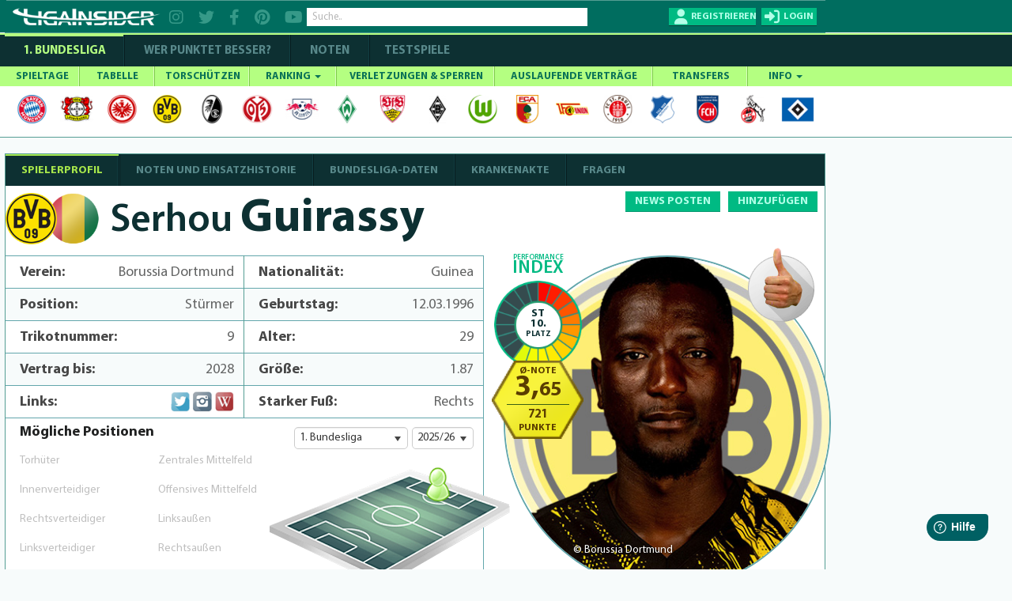

--- FILE ---
content_type: text/html; charset=utf-8
request_url: https://www.ligainsider.de/serhou-guirassy_10454/
body_size: 26983
content:
<!DOCTYPE HTML>
<html lang="de" 
		xmlns:og="http://opengraphprotocol.org/schema/"
		xmlns:fb="http://www.facebook.com/2008/fbml">
	<head>
		<meta http-equiv="Content-Type" content="text/html; charset=utf-8" />
		<meta name="viewport" content="width=1360" />
		<meta name="apple-mobile-web-app-capable" content="yes" />
		        <meta name="title" content="Serhou Guirassy: Spielerprofil Borussia Dortmund 2025/26 - alle News und Statistiken">
        <title>Serhou Guirassy: Spielerprofil Borussia Dortmund 2025/26 - alle News und Statistiken</title>
		<meta name="description" content="Spielerprofil vom Fußballspieler Serhou Guirassy Borussia Dortmund - Alle Statistiken und aktuelle News zu Verletzungen und Gerüchten.">
		<meta name="keywords" content="Serhou Guirassy, Gerüchte, Wechsel, Verletzungen, News, Bundesliga, LigaInsider">
		            <meta name="robots" content="index, follow" />
            <meta name="googlebot" content="index, follow, max-snippet:-1, max-image-preview:large, max-video-preview:-1" />
            <meta name="bingbot" content="index, follow, max-snippet:-1, max-image-preview:large, max-video-preview:-1" />
									<link rel="canonical" href="https://www.ligainsider.de/serhou-guirassy_10454/" />
								    <link rel="alternate" media="only screen and (max-width: 640px)" href="https://www.ligainsider.de/mobile/serhou-guirassy_10454/" />
				<link rel="publisher" href="https://plus.google.com/b/101208492341690312283/"  />
		<meta name="msvalidate.01" content="69DE6F67D30B6A68C6FAF50B6D429EA6" />
		<!-- Google Site Verification -->
		<meta name="google-site-verification" content="RPf0tGjke_zMLzNuqBtGBf9T13FwTm4VZGaOu_cp9qw">
		<meta name="google-site-verification" content="d4UhUatXupYOdb7jNj2nWPD8ry09Se1Pp7DFCk65Bc0" />

				<meta property="article:publisher" content="https://www.facebook.com/ligainsider"/>
			<meta property="og:title" content="Serhou Guirassy: Spielerprofil Borussia Dortmund 2025/26 - alle News und Statistiken">
			<meta property="og:type" content="website">
			<meta property="og:url" content="https://www.ligainsider.de/serhou-guirassy_10454/">
			<meta property="og:site_name" content="https://www.ligainsider.de">
			<meta property="og:description" content="Spielerprofil vom Fußballspieler Serhou Guirassy Borussia Dortmund - Alle Statistiken und aktuelle News zu Verletzungen und Gerüchten.">
			<meta property="og:image" content="https://cdn.ligainsider.de/images/misc/logo_klein.jpg">
		
		<meta property="fb:admins" content="1285704853">


				<link rel="image_src" href="https://cdn.ligainsider.de//images/misc/thumb_logo.png">
		<meta name="mobile-web-app-capable" content="yes" />
		<meta name="apple-mobile-web-app-capable" content="yes" />
		<meta name="apple-mobile-web-app-title" content="LigaInsider" />
		<link rel="apple-touch-icon" sizes="57x57" href="https://cdn.ligainsider.de//images/favicon/apple-icon-57x57.png">
		<link rel="apple-touch-icon" sizes="60x60" href="https://cdn.ligainsider.de//images/favicon/apple-icon-60x60.png">
		<link rel="apple-touch-icon" sizes="72x72" href="https://cdn.ligainsider.de//images/favicon/apple-icon-72x72.png">
		<link rel="apple-touch-icon" sizes="76x76" href="https://cdn.ligainsider.de//images/favicon/apple-icon-76x76.png">
		<link rel="apple-touch-icon" sizes="114x114" href="https://cdn.ligainsider.de//images/favicon/apple-icon-114x114.png">
		<link rel="apple-touch-icon" sizes="120x120" href="https://cdn.ligainsider.de//images/favicon/apple-icon-120x120.png">
		<link rel="apple-touch-icon" sizes="144x144" href="https://cdn.ligainsider.de//images/favicon/apple-icon-144x144.png">
		<link rel="apple-touch-icon" sizes="152x152" href="https://cdn.ligainsider.de//images/favicon/apple-icon-152x152.png">
		<link rel="apple-touch-icon" sizes="180x180" href="https://cdn.ligainsider.de//images/favicon/apple-icon-180x180.png">
		<link rel="icon" type="image/png" sizes="192x192"  href="https://cdn.ligainsider.de//images/favicon/android-icon-192x192.png">
		<link rel="icon" type="image/png" sizes="32x32" href="https://cdn.ligainsider.de//images/favicon/favicon-32x32.png">
		<link rel="icon" type="image/png" sizes="96x96" href="https://cdn.ligainsider.de//images/favicon/favicon-96x96.png">
		<link rel="icon" type="image/png" sizes="16x16" href="https://cdn.ligainsider.de//images/favicon/favicon-16x16.png">
		<link rel="manifest" href="https://cdn.ligainsider.de//images/favicon/manifest.json">
		<!-- iPhone -->
		<link rel="apple-touch-startup-image" media="(device-width: 320px)" href="https://cdn.ligainsider.de//images/icons/webapp/apple-touch-startup-image-320x460.png">
		<!-- iPhone (Retina) -->
		<link rel="apple-touch-startup-image" media="(device-width: 320px) and (-webkit-device-pixel-ratio: 2)" href="https://cdn.ligainsider.de//images/icons/webapp/apple-touch-startup-image-640x920.png">
		<!-- iPad (portrait) -->
		<link rel="apple-touch-startup-image" media="(device-width: 768px) and (orientation: portrait)" href="https://cdn.ligainsider.de//images/icons/webapp/apple-touch-startup-image-768x1004.png">
		<!-- iPad (landscape) -->
		<link rel="apple-touch-startup-image" media="(device-width: 768px) and (orientation: landscape)" href="https://cdn.ligainsider.de//images/icons/webapp/apple-touch-startup-image-748x1024.png">
		<!-- iPad (Retina, portrait) -->
		<link rel="apple-touch-startup-image" media="(device-width: 768px) and (orientation: portrait) and (-webkit-device-pixel-ratio: 2)" href="https://cdn.ligainsider.de//images/icons/webapp/apple-touch-startup-image-1536x2008.png">
		<!-- iPad (Retina, landscape) -->
		<link rel="apple-touch-startup-image" media="(device-width: 768px) and (orientation: landscape) and (-webkit-device-pixel-ratio: 2)" href="https://cdn.ligainsider.de//images/icons/webapp/apple-touch-startup-image-1496x2048.png">


		<meta name="msapplication-TileColor" content="#ffffff">
		<meta name="msapplication-TileImage" content="/ms-icon-144x144.png">
		<meta name="theme-color" content="#ffffff">
        <!-- INFONLINE -->
        <!--script type="text/javascript" src="https://script.ioam.de/iam.js?m=1"> </script-->
        <!-- begin preload of IOM web manager -->
        
		<link rel="stylesheet" type="text/css" href="https://cdn.ligainsider.de/uploads/elements/desktop/css/bootstrap.min.css" />
		<link rel="stylesheet" type="text/css" href="https://cdn.ligainsider.de/uploads/elements/desktop/css/non-responsive.css" />
		<!--link rel="stylesheet" type="text/css" href="https://cdn.ligainsider.de/uploads/elements/desktop/css/font-awesome.min.css" /-->
        <link rel="stylesheet" type="text/css" href="https://cdnjs.cloudflare.com/ajax/libs/font-awesome/6.2.0/css/all.min.css" />
		<link rel="stylesheet" type="text/css" href="https://cdn.ligainsider.de/uploads/elements/desktop/css/bootstrap-select.css" />
		<link rel="stylesheet" type="text/css" href="https://cdn.ligainsider.de/uploads/elements/desktop/css/bootstrap-datetimepicker.css" />
		<link rel="stylesheet" type="text/css" href="https://cdn.ligainsider.de/uploads/elements/desktop/css/jquery.bxslider.css" />
		<link rel="stylesheet" type="text/css" href="https://cdn.ligainsider.de/uploads/elements/desktop/css/jquery-te-1.4.0.css" />
		<link rel="stylesheet" type="text/css" href="https://cdn.ligainsider.de/uploads/elements/desktop/css/uniform.default.css" />
        		    <link rel="stylesheet" type="text/css" href="https://cdn.ligainsider.de/uploads/elements/desktop/css/style.min.css?version=71cpcvbpa6tjYJ5P" media="all" />
        		<link rel="stylesheet" type="text/css" href="https://cdn.ligainsider.de/uploads/elements/desktop/css/fileinput.css" />
		<link rel="stylesheet" type="text/css" href="https://cdn.ligainsider.de/uploads/elements/desktop/css/bootstrap-toggle.min.css" />
		<link rel="stylesheet" type="text/css" href="https://cdn.ligainsider.de/uploads/elements/desktop/css/star-rating.min.css"  />
        <link rel="stylesheet" type="text/css" href="https://cdn.ligainsider.de/uploads/elements/desktop/css/flexslider.css"  />
    	<link rel="stylesheet" type="text/css" href="https://cdn.ligainsider.de/uploads/elements/desktop/css/theme.min.css" />
        <script type="text/javascript" src="https://cdn.ligainsider.de/uploads/elements/desktop/js/jquery.min.js"></script>

        <script>
    var dataLayer = [];
        dataLayer.push({'zone': 'playerpage'});
        dataLayer.push({'device': 'desktop'});
</script>
        


    <script>
        dataLayer.push({'ad_forms': ['ligainsider_bb_1','ligainsider_lb_2','ligainsider_cs_1','ligainsider_sky_1']});
    </script>

<!-- Google Tag Manager -->
<script>(function(w,d,s,l,i){w[l]=w[l]||[];w[l].push({'gtm.start':
            new Date().getTime(),event:'gtm.js'});var f=d.getElementsByTagName(s)[0],
        j=d.createElement(s),dl=l!='dataLayer'?'&l='+l:'';j.async=true;j.src=
        'https://www.googletagmanager.com/gtm.js?id='+i+dl;f.parentNode.insertBefore(j,f);
    })(window,document,'script','dataLayer','GTM-5FDBTH');</script>
<!-- End Google Tag Manager -->

<script>
(function(){
  window._aeq = window._aeq || [];
  window._aeq.push(['setGlobalOptions', {"category":"misc","keyword":"","contentpartnerId":"lig","layout":"frontpage","device":"desktop"}]);
})();
</script>
<!--Async Tag // place this into <head></head> of website -->
<script type='text/javascript'>window.ADNPM = window.ADNPM || {};ADNPM.cmd = ADNPM.cmd || [];</script>
<script src="https://a.bf-ad.net/adengine/ligainsider/adengine.js" async></script>
<script type="text/javascript">
    window.addEventListener('DOMContentLoaded', (event) => {
        window._aeq = window._aeq || [];
        var deviceMode = 'desktop';
        const slotIdList = [];

        const adSlots = document.querySelectorAll('[data-slot="ad-slot"][data-device="' + deviceMode + '"]');
        adSlots.forEach(adSlot => {
            if (!slotIdList.includes(adSlot.id)) {
                const adTagOptions = {
                    containerId: adSlot.id,
                    orientation: adSlot.dataset.orientation,
                    index: !isNaN(Number(adSlot.dataset.index)) ? Number(adSlot.dataset.index) : adSlot.dataset.index
                };

                if (adSlot.id === 'ligainsider_oop_1') {
                    adTagOptions.keyword = 'sticky';
                }

                window._aeq.push(['getAdTag', adTagOptions]);
            }
        })
    });
</script>

	</head>
	<body class=" startseite_page ">
        <!--link rel="stylesheet" href="https://cdn.consentmanager.mgr.consensu.org/delivery/cmp.min.css" /-->
<!-- Google Tag Manager (noscript) -->
<noscript><iframe src="https://www.googletagmanager.com/ns.html?id=GTM-5FDBTH"
                  height="0" width="0" style="display:none;visibility:hidden"></iframe></noscript>
<!-- End Google Tag Manager (noscript) -->
<script type="text/javascript">(function(){function i(e){if(!window.frames[e]){if(document.body&&document.body.firstChild){var t=document.body;var n=document.createElement("iframe");n.style.display="none";n.name=e;n.title=e;t.insertBefore(n,t.firstChild)}else{setTimeout(function(){i(e)},5)}}}function e(n,o,r,f,s){function e(e,t,n,i){if(typeof n!=="function"){return}if(!window[o]){window[o]=[]}var a=false;if(s){a=s(e,i,n)}if(!a){window[o].push({command:e,version:t,callback:n,parameter:i})}}e.stub=true;e.stubVersion=2;function t(i){if(!window[n]||window[n].stub!==true){return}if(!i.data){return}var a=typeof i.data==="string";var e;try{e=a?JSON.parse(i.data):i.data}catch(t){return}if(e[r]){var o=e[r];window[n](o.command,o.version,function(e,t){var n={};n[f]={returnValue:e,success:t,callId:o.callId};if(i.source){i.source.postMessage(a?JSON.stringify(n):n,"*")}},o.parameter)}}if(typeof window[n]!=="function"){window[n]=e;if(window.addEventListener){window.addEventListener("message",t,false)}else{window.attachEvent("onmessage",t)}}}e("__tcfapi","__tcfapiBuffer","__tcfapiCall","__tcfapiReturn");i("__tcfapiLocator")})();</script><script type="text/javascript">(function(){window.__gpp_addFrame=function(e){if(!window.frames[e]){if(document.body){var t=document.createElement("iframe");t.style.cssText="display:none";t.name=e;document.body.appendChild(t)}else{window.setTimeout(window.__gpp_addFrame,10,e)}}};window.__gpp_stub=function(){var e=arguments;__gpp.queue=__gpp.queue||[];__gpp.events=__gpp.events||[];if(!e.length||e.length==1&&e[0]=="queue"){return __gpp.queue}if(e.length==1&&e[0]=="events"){return __gpp.events}var t=e[0];var p=e.length>1?e[1]:null;var s=e.length>2?e[2]:null;if(t==="ping"){p({gppVersion:"1.1",cmpStatus:"stub",cmpDisplayStatus:"hidden",signalStatus:"not ready",supportedAPIs:["2:tcfeuv2","5:tcfcav1","6:uspv1","7:usnat","8:usca","9:usva","10:usco","11:usut","12:usct"],cmpId:"7",sectionList:[],applicableSections:[],gppString:"",parsedSections:{}},true)}else if(t==="addEventListener"){if(!("lastId"in __gpp)){__gpp.lastId=0}__gpp.lastId++;var n=__gpp.lastId;__gpp.events.push({id:n,callback:p,parameter:s});p({eventName:"listenerRegistered",listenerId:n,data:true,pingData:{gppVersion:"1.1",cmpStatus:"stub",cmpDisplayStatus:"hidden",signalStatus:"not ready",supportedAPIs:["2:tcfeuv2","5:tcfcav1","6:uspv1","7:usnat","8:usca","9:usva","10:usco","11:usut","12:usct"],cmpId:"7",sectionList:[],applicableSections:[],gppString:"",parsedSections:{}}},true)}else if(t==="removeEventListener"){var a=false;for(var i=0;i<__gpp.events.length;i++){if(__gpp.events[i].id==s){__gpp.events.splice(i,1);a=true;break}}p({eventName:"listenerRemoved",listenerId:s,data:a,pingData:{gppVersion:"1.1",cmpStatus:"stub",cmpDisplayStatus:"hidden",signalStatus:"not ready",supportedAPIs:["2:tcfeuv2","5:tcfcav1","6:uspv1","7:usnat","8:usca","9:usva","10:usco","11:usut","12:usct"],cmpId:"7",sectionList:[],applicableSections:[],gppString:"",parsedSections:{}}},true)}else if(t==="hasSection"){p(false,true)}else if(t==="getSection"||t==="getField"){p(null,true)}else{__gpp.queue.push([].slice.apply(e))}};window.__gpp_msghandler=function(s){var n=typeof s.data==="string";try{var e=n?JSON.parse(s.data):s.data}catch(t){var e=null}if(typeof e==="object"&&e!==null&&"__gppCall"in e){var a=e.__gppCall;window.__gpp(a.command,function(e,t){var p={__gppReturn:{returnValue:e,success:t,callId:a.callId}};s.source.postMessage(n?JSON.stringify(p):p,"*")},"parameter"in a?a.parameter:null,"version"in a?a.version:"1.1")}};if(!("__gpp"in window)||typeof window.__gpp!=="function"){window.__gpp=window.__gpp_stub;window.addEventListener("message",window.__gpp_msghandler,false);window.__gpp_addFrame("__gppLocator")}})();</script><script type="text/javascript">(function(){(function(e,i,o){var n=document.createElement("link");n.rel="preconnect";n.as="script";var t=document.createElement("link");t.rel="dns-prefetch";t.as="script";var r=document.createElement("script");r.id="spcloader";r.type="text/javascript";r["async"]=true;r.charset="utf-8";window.didomiConfig=window.didomiConfig||{};window.didomiConfig.sdkPath=window.didomiConfig.sdkPath||o||"https://sdk.privacy-center.org/";const d=window.didomiConfig.sdkPath;var a=d+e+"/loader.js?target_type=notice&target="+i;if(window.didomiConfig&&window.didomiConfig.user){var c=window.didomiConfig.user;var s=c.country;var f=c.region;if(s){a=a+"&country="+s;if(f){a=a+"&region="+f}}}n.href=d;t.href=d;r.src=a;var m=document.getElementsByTagName("script")[0];m.parentNode.insertBefore(n,m);m.parentNode.insertBefore(t,m);m.parentNode.insertBefore(r,m)})("fbc86fe2-aca2-4e66-bcf3-23a4d1347318","MLi4Thn2")})();</script>

        
		

									<div id="div02983465904587" style="display: none;"></div>
		    	    		<div id="wrapper">

    <div class="wrapper_container">
        <div class="container header_container">
                <div class="row">
                    <div class="col-md-12">
                        <header  >
                        	
                            <div class="header_holder">
                            	<!-- TOP BAR -->
                            	                                <div class="top_header_fix">

		                        	
        
                                                                            <div class="top_header_area">
    <div class="logo pull-left"><a href="/"><img src="https://cdn.ligainsider.de/images/menu/ligainsider-logo-white.png" width="254" height="30" alt="LigaInsider Logo" title="LigaInsider.de | Aktuellste News aus der Welt des Fußballs" /></a></div>

            <div class="header_social pull-left">
            <a href="https://www.instagram.com/ligainsider/" target="_blank" title="Instagram"><i class="fa fa-instagram"></i></a>
            <a href="https://twitter.com/ligainsider" target="_blank" title="Twitter"><i class="fa fa-twitter"></i></a>
            <a href="https://www.facebook.com/ligainsider" title="Facebook" target="_blank"><i class="fa fa-facebook"></i></a>
            <a href="https://www.pinterest.de/ligainsider/" target="_blank" title="Pinterest"><i class="fa fa-pinterest"></i></a>
            <a href="https://www.youtube.com/channel/UCZi29iSZoMrP3gWC8prbxjQ" target="_blank" title="YouTube"><i class="fa fa-youtube"></i></a>
        </div>
        <div class="header_search pull-left">

        <div class="form-group "><input type="text" placeholder="Suche.." class="form-control search" data-toggle-search data-searchtype="player-verein-user" data-mode="pageview"/></div>
        <div class="header_search_result searchvalues"></div>
    </div>
            <div class="login_register pull-right">
            <div class="register_btn pull-left"><a href="javascript:void(0);" data-toggle="modal" data-target="#loginregister" class="text-uppercase" title="Registrieren"><span>Registrieren</span></a></div>
            <div class="login_btn all_drops pull-right">
                <a href="javascript:void(0)" class="click_now text-uppercase" title="Login"><span>login</span></a>
                <div class="dropdown_area">
                    <form action="/user/login/" method="post">
                        <div class="login_form_top">
                                                        <div class="kickbase_small_btn text-center"><a href="/redirect/kickbase/?type=login"></a></div>
                            <div class="form-group"><input type="text" placeholder="Nutzername/E-Mail" name="username" class="form-control"/></div>
                            <div class="form-group"><input type="password" placeholder="Passwort" name="password" class="form-control"/></div>
                            <div class="form-group">
                                <div class="well well-sm">
                                    <div class="btn-group" data-toggle="buttons">
                                        <div class="checkbox_row">
                                            <label class="btn active">
                                                <input type="checkbox" name="belogin">
                                            </label>
                                            <small>Angemeldet bleiben</small>
                                        </div>
                                    </div>
                                </div>
                            </div>
                            <div class="form-group"><input type="submit" value="LOS GEHTS"/></div>
                        </div>
                        <div class="forgot_password">
                            <a href="/passwort_vergessen/">Passwort vergessen?</a><br>
                            <a data-toggle="modal" data-target="#loginregister" href="#">Neu hier? Registrieren</a>
                        </div>
                    </form>
                </div>
            </div>
        </div>
    </div>
                                                                    </div>
                            	
                                
                            </div>
                        </header>
                        <div class="menu_area">
                            <div class="menu_bar"><a href="javascript:void(0)"></a></div>
                            <div class="menu_area_hide">
                                <!-- COMPETIION MENU -->
                                
<div class="main_menu">
    <ul class="text-uppercase">
        <li class="current_page_item"><a href="/bundesliga-news/uebersicht/" title="1. Bundesliga">1. Bundesliga</a></li>
        <li class=""><a href="/wer-punktet-besser/"  title="WER PUNKTET BESSER" >WER PUNKTET BESSER?</a></li>
                <li class=""><a href="/bundesliga/noten/spieltag/" title="NOTEN">NOTEN</a></li>
                <li class=""><a href="/testspiele-news/uebersicht/" title="Testspiele">Testspiele</a></li>

    </ul>
</div>
                                
                                <!-- NAVBAR -->
                                <nav class="navbar navbar-default" >
    <div id="navbar" class="menu_bundesliga" itemscope="itemscope" itemtype="http://www.schema.org/SiteNavigationElement">
        <ul class="nav navbar-nav text-uppercase">
                    <li class=" ">
                <a href="/bundesliga/spieltage/" title="SPIELTAGE">SPIELTAGE </a>
                            </li>
                    <li class=" ">
                <a href="/bundesliga/tabelle/" title="TABELLE">TABELLE </a>
                            </li>
                    <li class=" ">
                <a href="/bundesliga/torschuetzenliste/" title="TORSCHÜTZEN">TORSCHÜTZEN </a>
                            </li>
                    <li class="mega-dropdown ">
                <a href="javascript:void(0);" title="RANKING">RANKING <span class="caret"></span></a>
                                                                                        <ul>
                                                        <li>
                                                            
                                                        	<a href="/bundesliga/ranking-top-10/passquote/" class="dropdown_column">
                                                                <div class="ranking_photo pull-left"><span><img class="center-block" src="https://cdn.ligainsider.de//images/stats/green/passquote.png" alt="Passquote" title="Passquote" width="41" height="41"/></span></div>
                                                                <div class="ranking_info"><span>Passquote</span></div>
                                                            </a>
                                                            <a href="/bundesliga/ranking-top-10/zweikampfquote/" class="dropdown_column">
                                                                <div class="ranking_photo pull-left"><span><img class="center-block" src="https://cdn.ligainsider.de//images/stats/green/zweikampfquote.png" alt="Zweikampfquote" title="Zweikampfquote" width="41" height="41"/></span></div>
                                                                <div class="ranking_info"><span>Zweikampf- quote</span></div>
                                                            </a>
                                                            <a href="/bundesliga/ranking-top-10/luftkampfquote/" class="dropdown_column">
                                                                <div class="ranking_photo pull-left"><span><img class="center-block" src="https://cdn.ligainsider.de//images/stats/green/luftkampfquote.png" alt="Luftkampfquote" title="Luftkampfquote" width="41" height="41"/></span></div>
                                                                <div class="ranking_info"><span>Luftkampf- quote</span></div>
                                                            </a>
                                                             <a href="/bundesliga/ranking-top-10/tacklingquote/" class="dropdown_column">
                                                                <div class="ranking_photo pull-left"><span><img class="center-block" src="https://cdn.ligainsider.de//images/stats/green/tacklingquote.png" alt="Tacklingquote" title="Tacklingquote" width="41" height="41"/></span></div>
                                                                <div class="ranking_info"><span>Tacklingquote </span></div>
                                                            </a>
                                                             <a href="/bundesliga/ranking-top-10/fouls/" class="dropdown_column">
                                                                <div class="ranking_photo pull-left"><span><img class="center-block" src="https://cdn.ligainsider.de//images/stats/green/fouls.png" alt="Begangene Fouls" title="Begangene Fouls" width="41" height="41"/></span></div>
                                                                <div class="ranking_info"><span>Begangene Fouls</span></div>
                                                            </a>
                                                             <a href="/bundesliga/ranking-top-10/geklaerte-baelle/" class="dropdown_column">
                                                                <div class="ranking_photo pull-left"><span><img class="center-block" src="https://cdn.ligainsider.de//images/stats/green/geklaerte-baelle.png" alt="Geklärte Bälle" title="Geklärte Bälle" width="41" height="41"/></span></div>
                                                                <div class="ranking_info"><span>Geklärte Bälle</span></div>
                                                            </a>
                                                        </li>
                                                        <li>
                                                        	<a href="/bundesliga/ranking-top-10/abgefangene-baelle/" class="dropdown_column">
                                                                <div class="ranking_photo pull-left"><span><img src="https://cdn.ligainsider.de//images/stats/green/abgefangene-baelle.png" alt="Abgefangene- Bälle" title="Abgefangene- Bälle" width="41" height="41"></span></div>
                                                                <div class="ranking_info"><span>Abgefangene- Bälle</span></div>
                                                            </a>
                                                            <a href="/bundesliga/ranking-top-10/balleroberungen/" class="dropdown_column">
                                                                <div class="ranking_photo pull-left"><span><img src="https://cdn.ligainsider.de//images/stats/green/balleroberungen.png" alt="Balleroberungen" title="Balleroberungen" width="41" height="41"></span></div>
                                                                <div class="ranking_info"><span>Ball- eroberungen </span></div>
                                                            </a>
                                                            <a href="/bundesliga/ranking-top-10/ballverluste/" class="dropdown_column">
                                                                <div class="ranking_photo pull-left"><span><img src="https://cdn.ligainsider.de//images/stats/green/ballverluste.png" alt="Ballverluste" title="Ballverluste" width="41" height="41"></span></div>
                                                                <div class="ranking_info"><span>Ballverluste</span></div>
                                                            </a>
                                                             <a href="/bundesliga/ranking-top-10/erfolgreiche-dribblings/" class="dropdown_column">
                                                                <div class="ranking_photo pull-left"><span><img src="https://cdn.ligainsider.de//images/stats/green/erfolgreiche-dribblings.png" alt="Erfolgreiche Dribblings" title="Erfolgreiche Dribblings" width="41" height="41"></span></div>
                                                                <div class="ranking_info"><span>Erfolgreiche Dribblings</span></div>
                                                            </a>
                                                             <a href="/bundesliga/ranking-top-10/torschussvorlagen/" class="dropdown_column">
                                                               <div class="ranking_photo pull-left"><span><img src="https://cdn.ligainsider.de//images/stats/green/torschussvorlagen.png" alt="Torschussvorlagen"  title="Torschussvorlagen" width="41" height="41"></span></div>
                                                                <div class="ranking_info"><span>Torschuss- vorlagen </span></div>
                                                            </a>
                                                             <a href="/bundesliga/ranking-top-10/grosschancen-kreiert/" class="dropdown_column">
                                                               <div class="ranking_photo pull-left"><span><img src="https://cdn.ligainsider.de//images/stats/green/grosschancen-kreiert.png" alt="Kreierte Großchancen" title="Kreierte Großchancen" width="41" height="41"></span></div>
                                                                <div class="ranking_info"><span>Kreierte Großchancen</span></div>
                                                            </a>
                                                        </li> 
                                                        <li>
                                                        	<a href="/bundesliga/ranking-top-10/torschuesse/" class="dropdown_column">
                                                                <div class="ranking_photo pull-left"><span><img src="https://cdn.ligainsider.de//images/stats/green/torschuesse.png" alt="Schüsse aufs Tor" title="Schüsse aufs Tor" width="41" height="41"></span></div>
                                                                <div class="ranking_info"><span>Schüsse aufs Tor</span></div>
                                                            </a>
                                                            <a href="/bundesliga/ranking-top-10/schussgenauigkeit/" class="dropdown_column">
                                                                <div class="ranking_photo pull-left"><span><img src="https://cdn.ligainsider.de//images/stats/green/schussgenauigkeit.png" alt="Schussgenauigkeit" title="Schussgenauigkeit" width="41" height="41"></span></div>
                                                                <div class="ranking_info"><span>Schuss- genauigkeit </span></div>
                                                            </a>
                                                             <a href="/bundesliga/ranking-top-10/error/" class="dropdown_column">
                                                               <div class="ranking_photo pull-left"><span><img src="https://cdn.ligainsider.de//images/stats/green/fehler-vor-gegentoren.png" alt="Fehler vor Gegentoren" title="Fehler vor Gegentoren" width="41" height="41"></span></div>
                                                                <div class="ranking_info"><span>Fehler vor Schuss/Gegentor</span></div>
                                                            </a>    
                                                             <a href="/bundesliga/ranking-top-10/geblockte-baelle/" class="dropdown_column">
                                                               <div class="ranking_photo pull-left"><span><img src="https://cdn.ligainsider.de//images/stats/green/geblockte-baelle.png" alt="Geblockte Bälle" title="Geblockte Bälle" width="41" height="41"></span></div>
                                                                <div class="ranking_info"><span>Geblockte Bälle</span></div>
                                                            </a>                                                             
                                                            <a href="/bundesliga/ranking-top-10/abgewehrte-schuesse/" class="dropdown_column">
                                                                <div class="ranking_photo pull-left"><span><img src="https://cdn.ligainsider.de//images/stats/green/abgewehrte-schuesse.png" alt="Abgewehrte Schüsse" title="Abgewehrte Schüsse" width="41" height="41"></span></div>
                                                                <div class="ranking_info"><span>Abgewehrte Schüsse</span></div>
                                                            </a>
                                                             <a href="/bundesliga/ranking-top-10/paraden/" class="dropdown_column">
                                                                <div class="ranking_photo pull-left"><span><img src="https://cdn.ligainsider.de//images/stats/green/paraden.png" alt="Paraden" title="Paraden" width="41" height="41"></span></div>
                                                                <div class="ranking_info"><span>Paraden </span></div>
                                                            </a>
                                                        </li>
                                                        <li>
                                                             <a href="/bundesliga/ranking-top-10/weisse-weste/" class="dropdown_column">
                                                               <div class="ranking_photo pull-left"><span><img src="https://cdn.ligainsider.de//images/stats/green/weisse-weste.png" alt="Weiße Weste" title="Weiße Weste" width="41" height="41"></span></div>
                                                                <div class="ranking_info"><span>Weiße<br> Weste</span></div>
                                                            </a>                                                            
                                                        	<a href="/bundesliga/ranking-top-10/strafraumbeherrschung/" class="dropdown_column">
                                                                <div class="ranking_photo pull-left"><span><img src="https://cdn.ligainsider.de//images/stats/green/strafraumbeherrschung.png" alt="Strafraumbeherrschung" title="Strafraumbeherrschung" width="41" height="41"></span></div>
                                                                <div class="ranking_info"><span>Strafraum- beherrschung</span></div>
                                                            </a>
                                                            <a href="/bundesliga/ranking-top-10/abgewehrte-elfmeter/" class="dropdown_column">
                                                                <div class="ranking_photo pull-left"><span><img src="https://cdn.ligainsider.de//images/stats/green/abgewehrte-elfmeter.png" alt="Abgewehrte Elfmeter" title="Abgewehrte Elfmeter" width="41" height="41"></span></div>
                                                                <div class="ranking_info"><span>Abgewehrte Elfmeter</span></div>
                                                            </a>
                                                            <a href="/bundesliga/ranking-top-10/grosschancen-pariert/" class="dropdown_column">
                                                                <div class="ranking_photo pull-left"><span><img src="https://cdn.ligainsider.de//images/stats/green/grosschancen-vereitelt.png" alt="Grosschancen vereitelt" title="Grosschancen vereitelt" width="41" height="41"></span></div>
                                                                <div class="ranking_info"><span>Grosschancen vereitelt</span></div>
                                                            </a>                                           
                                                            <a href="#" class="dropdown_column">&nbsp;</a>
                                                            <a href="#" class="dropdown_column">&nbsp;</a>
                                                        </li>
                                                    </ul>                            </li>
                    <li class=" ">
                <a href="/bundesliga/verletzte-und-gesperrte-spieler/" title="VERLETZUNGEN & SPERREN">VERLETZUNGEN & SPERREN </a>
                            </li>
                    <li class=" ">
                <a href="/bundesliga/auslaufende-vertraege/" title="AUSLAUFENDE VERTRÄGE">AUSLAUFENDE VERTRÄGE </a>
                            </li>
                    <li class=" ">
                <a href="/bundesliga/transfers/" title="TRANSFERS">TRANSFERS </a>
                            </li>
                    <li class=" ">
                <a href="javascript:void(0);" title="INFO">INFO <span class="caret"></span></a>
                                    <ul>
    <li><a href="/news-posten/" title="News posten">News posten</a></li>
    <li><a href="/netiquette/" title="Netiquette">Netiquette</a></li>
    <li><a href="/meine-spieler/" title="Meine Spieler">Meine Spieler</a></li>
    <li><a href="/mein-filter/" title="Mein Filter">Mein Filter</a></li>
    <li><a href="/kader-analyse/" title="Kaderanalyse">Kaderanalyse</a></li>
    <li><a href="/deutschlands-fairste-fussballnote/" title="Note">Note</a></li>
    <li><a href="/punkte/" title="Punkte">Punkte</a></li>
    <li><a href="/modell-hintergrund/" title="Modell-Hintergrund">Modell-Hintergrund</a></li>
    <!--li><a href="/auszeichnungen/" title="Auszeichnungen">Auszeichnungen</a></li-->
</ul>
                            </li>
        
        </ul>
        <div class="clearfix"></div>
    </div><!--/.nav-collapse -->
</nav>
                                <!-- TEAMMENU -->
                                                                                                                <div class="icon_holder">
                                                                                        <ul>
                                                                                                                                                                                                                <li>
                                                        	<a href="/fc-bayern-muenchen/1/"><img src="https://cdn.ligainsider.de/images/teams/small/fc-bayern-muenchen-wappen.png"  alt="FC Bayern München" title="FC Bayern München" width="42" height="42" /></a>
                                                            <ul>
                                                            	<li><a href="/fc-bayern-muenchen/1/">Aufstellung</a></li>
                                                                <li><a href="/fc-bayern-muenchen/1/kaderanalyse/">Kaderanalyse</a></li>
                                                                <li><a href="/fc-bayern-muenchen/1/verein/news/">News</a></li>
                                                                <li><a href="/fc-bayern-muenchen/1/kader/">Kader</a></li>
                                                                <li><a href="/bundesliga/transfers/fc-bayern-muenchen/1/">Transfers</a></li>
                                                                <li><a href="/fc-bayern-muenchen/1/fragen/">Fragen</a></li>
                                                            </ul>
                                                        </li>
                                                        
                                                                                                                                                                                                                                                                    <li>
                                                        	<a href="/bayer-04-leverkusen/4/"><img src="https://cdn.ligainsider.de/images/teams/small/bayer-04-leverkusen-wappen.png"  alt="Bayer 04 Leverkusen" title="Bayer 04 Leverkusen" width="42" height="42" /></a>
                                                            <ul>
                                                            	<li><a href="/bayer-04-leverkusen/4/">Aufstellung</a></li>
                                                                <li><a href="/bayer-04-leverkusen/4/kaderanalyse/">Kaderanalyse</a></li>
                                                                <li><a href="/bayer-04-leverkusen/4/verein/news/">News</a></li>
                                                                <li><a href="/bayer-04-leverkusen/4/kader/">Kader</a></li>
                                                                <li><a href="/bundesliga/transfers/bayer-04-leverkusen/4/">Transfers</a></li>
                                                                <li><a href="/bayer-04-leverkusen/4/fragen/">Fragen</a></li>
                                                            </ul>
                                                        </li>
                                                        
                                                                                                                                                                                                                                                                    <li>
                                                        	<a href="/eintracht-frankfurt/3/"><img src="https://cdn.ligainsider.de/images/teams/small/eintracht-frankfurt-wappen.png"  alt="Eintracht Frankfurt" title="Eintracht Frankfurt" width="42" height="42" /></a>
                                                            <ul>
                                                            	<li><a href="/eintracht-frankfurt/3/">Aufstellung</a></li>
                                                                <li><a href="/eintracht-frankfurt/3/kaderanalyse/">Kaderanalyse</a></li>
                                                                <li><a href="/eintracht-frankfurt/3/verein/news/">News</a></li>
                                                                <li><a href="/eintracht-frankfurt/3/kader/">Kader</a></li>
                                                                <li><a href="/bundesliga/transfers/eintracht-frankfurt/3/">Transfers</a></li>
                                                                <li><a href="/eintracht-frankfurt/3/fragen/">Fragen</a></li>
                                                            </ul>
                                                        </li>
                                                        
                                                                                                                                                                                                                                                                    <li>
                                                        	<a href="/borussia-dortmund/14/"><img src="https://cdn.ligainsider.de/images/teams/small/borussia-dortmund-wappen.png"  alt="Borussia Dortmund" title="Borussia Dortmund" width="42" height="42" /></a>
                                                            <ul>
                                                            	<li><a href="/borussia-dortmund/14/">Aufstellung</a></li>
                                                                <li><a href="/borussia-dortmund/14/kaderanalyse/">Kaderanalyse</a></li>
                                                                <li><a href="/borussia-dortmund/14/verein/news/">News</a></li>
                                                                <li><a href="/borussia-dortmund/14/kader/">Kader</a></li>
                                                                <li><a href="/bundesliga/transfers/borussia-dortmund/14/">Transfers</a></li>
                                                                <li><a href="/borussia-dortmund/14/fragen/">Fragen</a></li>
                                                            </ul>
                                                        </li>
                                                        
                                                                                                                                                                                                                                                                    <li>
                                                        	<a href="/sc-freiburg/18/"><img src="https://cdn.ligainsider.de/images/teams/small/sc-freiburg-wappen.png"  alt="SC Freiburg" title="SC Freiburg" width="42" height="42" /></a>
                                                            <ul>
                                                            	<li><a href="/sc-freiburg/18/">Aufstellung</a></li>
                                                                <li><a href="/sc-freiburg/18/kaderanalyse/">Kaderanalyse</a></li>
                                                                <li><a href="/sc-freiburg/18/verein/news/">News</a></li>
                                                                <li><a href="/sc-freiburg/18/kader/">Kader</a></li>
                                                                <li><a href="/bundesliga/transfers/sc-freiburg/18/">Transfers</a></li>
                                                                <li><a href="/sc-freiburg/18/fragen/">Fragen</a></li>
                                                            </ul>
                                                        </li>
                                                        
                                                                                                                                                                                                                                                                    <li>
                                                        	<a href="/1-fsv-mainz-05/17/"><img src="https://cdn.ligainsider.de/images/teams/small/fsv-mainz-05-wappen.png"  alt="1. FSV Mainz 05" title="1. FSV Mainz 05" width="42" height="42" /></a>
                                                            <ul>
                                                            	<li><a href="/1-fsv-mainz-05/17/">Aufstellung</a></li>
                                                                <li><a href="/1-fsv-mainz-05/17/kaderanalyse/">Kaderanalyse</a></li>
                                                                <li><a href="/1-fsv-mainz-05/17/verein/news/">News</a></li>
                                                                <li><a href="/1-fsv-mainz-05/17/kader/">Kader</a></li>
                                                                <li><a href="/bundesliga/transfers/1-fsv-mainz-05/17/">Transfers</a></li>
                                                                <li><a href="/1-fsv-mainz-05/17/fragen/">Fragen</a></li>
                                                            </ul>
                                                        </li>
                                                        
                                                                                                                                                                                                                                                                    <li>
                                                        	<a href="/rb-leipzig/1311/"><img src="https://cdn.ligainsider.de/images/teams/small/rb-leipzig-wappen.png"  alt="RB Leipzig" title="RB Leipzig" width="42" height="42" /></a>
                                                            <ul>
                                                            	<li><a href="/rb-leipzig/1311/">Aufstellung</a></li>
                                                                <li><a href="/rb-leipzig/1311/kaderanalyse/">Kaderanalyse</a></li>
                                                                <li><a href="/rb-leipzig/1311/verein/news/">News</a></li>
                                                                <li><a href="/rb-leipzig/1311/kader/">Kader</a></li>
                                                                <li><a href="/bundesliga/transfers/rb-leipzig/1311/">Transfers</a></li>
                                                                <li><a href="/rb-leipzig/1311/fragen/">Fragen</a></li>
                                                            </ul>
                                                        </li>
                                                        
                                                                                                                                                                                                                                                                    <li>
                                                        	<a href="/sv-werder-bremen/2/"><img src="https://cdn.ligainsider.de/images/teams/small/sv-werder-bremen-wappen.png"  alt="SV Werder Bremen" title="SV Werder Bremen" width="42" height="42" /></a>
                                                            <ul>
                                                            	<li><a href="/sv-werder-bremen/2/">Aufstellung</a></li>
                                                                <li><a href="/sv-werder-bremen/2/kaderanalyse/">Kaderanalyse</a></li>
                                                                <li><a href="/sv-werder-bremen/2/verein/news/">News</a></li>
                                                                <li><a href="/sv-werder-bremen/2/kader/">Kader</a></li>
                                                                <li><a href="/bundesliga/transfers/sv-werder-bremen/2/">Transfers</a></li>
                                                                <li><a href="/sv-werder-bremen/2/fragen/">Fragen</a></li>
                                                            </ul>
                                                        </li>
                                                        
                                                                                                                                                                                                                                                                    <li>
                                                        	<a href="/vfb-stuttgart/12/"><img src="https://cdn.ligainsider.de/images/teams/small/vfb-stuttgart-wappen.png"  alt="VfB Stuttgart" title="VfB Stuttgart" width="42" height="42" /></a>
                                                            <ul>
                                                            	<li><a href="/vfb-stuttgart/12/">Aufstellung</a></li>
                                                                <li><a href="/vfb-stuttgart/12/kaderanalyse/">Kaderanalyse</a></li>
                                                                <li><a href="/vfb-stuttgart/12/verein/news/">News</a></li>
                                                                <li><a href="/vfb-stuttgart/12/kader/">Kader</a></li>
                                                                <li><a href="/bundesliga/transfers/vfb-stuttgart/12/">Transfers</a></li>
                                                                <li><a href="/vfb-stuttgart/12/fragen/">Fragen</a></li>
                                                            </ul>
                                                        </li>
                                                        
                                                                                                                                                                                                                                                                    <li>
                                                        	<a href="/borussia-moenchengladbach/5/"><img src="https://cdn.ligainsider.de/images/teams/small/borussia-moenchengladbach-wappen.png"  alt="Borussia Mönchengladbach" title="Borussia Mönchengladbach" width="42" height="42" /></a>
                                                            <ul>
                                                            	<li><a href="/borussia-moenchengladbach/5/">Aufstellung</a></li>
                                                                <li><a href="/borussia-moenchengladbach/5/kaderanalyse/">Kaderanalyse</a></li>
                                                                <li><a href="/borussia-moenchengladbach/5/verein/news/">News</a></li>
                                                                <li><a href="/borussia-moenchengladbach/5/kader/">Kader</a></li>
                                                                <li><a href="/bundesliga/transfers/borussia-moenchengladbach/5/">Transfers</a></li>
                                                                <li><a href="/borussia-moenchengladbach/5/fragen/">Fragen</a></li>
                                                            </ul>
                                                        </li>
                                                        
                                                                                                                                                                                                                                                                    <li>
                                                        	<a href="/vfl-wolfsburg/16/"><img src="https://cdn.ligainsider.de/images/teams/small/vfl-wolfsburg-wappen.png"  alt="VfL Wolfsburg" title="VfL Wolfsburg" width="42" height="42" /></a>
                                                            <ul>
                                                            	<li><a href="/vfl-wolfsburg/16/">Aufstellung</a></li>
                                                                <li><a href="/vfl-wolfsburg/16/kaderanalyse/">Kaderanalyse</a></li>
                                                                <li><a href="/vfl-wolfsburg/16/verein/news/">News</a></li>
                                                                <li><a href="/vfl-wolfsburg/16/kader/">Kader</a></li>
                                                                <li><a href="/bundesliga/transfers/vfl-wolfsburg/16/">Transfers</a></li>
                                                                <li><a href="/vfl-wolfsburg/16/fragen/">Fragen</a></li>
                                                            </ul>
                                                        </li>
                                                        
                                                                                                                                                                                                                                                                    <li>
                                                        	<a href="/fc-augsburg/21/"><img src="https://cdn.ligainsider.de/images/teams/small/fc-augsburg-wappen.png"  alt="FC Augsburg" title="FC Augsburg" width="42" height="42" /></a>
                                                            <ul>
                                                            	<li><a href="/fc-augsburg/21/">Aufstellung</a></li>
                                                                <li><a href="/fc-augsburg/21/kaderanalyse/">Kaderanalyse</a></li>
                                                                <li><a href="/fc-augsburg/21/verein/news/">News</a></li>
                                                                <li><a href="/fc-augsburg/21/kader/">Kader</a></li>
                                                                <li><a href="/bundesliga/transfers/fc-augsburg/21/">Transfers</a></li>
                                                                <li><a href="/fc-augsburg/21/fragen/">Fragen</a></li>
                                                            </ul>
                                                        </li>
                                                        
                                                                                                                                                                                                                                                                    <li>
                                                        	<a href="/1-fc-union-berlin/1246/"><img src="https://cdn.ligainsider.de/images/teams/small/1fc-union-berlin-wappen.png"  alt="1. FC Union Berlin" title="1. FC Union Berlin" width="42" height="42" /></a>
                                                            <ul>
                                                            	<li><a href="/1-fc-union-berlin/1246/">Aufstellung</a></li>
                                                                <li><a href="/1-fc-union-berlin/1246/kaderanalyse/">Kaderanalyse</a></li>
                                                                <li><a href="/1-fc-union-berlin/1246/verein/news/">News</a></li>
                                                                <li><a href="/1-fc-union-berlin/1246/kader/">Kader</a></li>
                                                                <li><a href="/bundesliga/transfers/1-fc-union-berlin/1246/">Transfers</a></li>
                                                                <li><a href="/1-fc-union-berlin/1246/fragen/">Fragen</a></li>
                                                            </ul>
                                                        </li>
                                                        
                                                                                                                                                                                                                                                                    <li>
                                                        	<a href="/fc-st-pauli/20/"><img src="https://cdn.ligainsider.de/images/teams/small/fc-st-pauli-wappen.png"  alt="FC St. Pauli" title="FC St. Pauli" width="42" height="42" /></a>
                                                            <ul>
                                                            	<li><a href="/fc-st-pauli/20/">Aufstellung</a></li>
                                                                <li><a href="/fc-st-pauli/20/kaderanalyse/">Kaderanalyse</a></li>
                                                                <li><a href="/fc-st-pauli/20/verein/news/">News</a></li>
                                                                <li><a href="/fc-st-pauli/20/kader/">Kader</a></li>
                                                                <li><a href="/bundesliga/transfers/fc-st-pauli/20/">Transfers</a></li>
                                                                <li><a href="/fc-st-pauli/20/fragen/">Fragen</a></li>
                                                            </ul>
                                                        </li>
                                                        
                                                                                                                                                                                                                                                                    <li>
                                                        	<a href="/tsg-hoffenheim/10/"><img src="https://cdn.ligainsider.de/images/teams/small/tsg-1899-hoffenheim-wappen.png"  alt="TSG Hoffenheim" title="TSG Hoffenheim" width="42" height="42" /></a>
                                                            <ul>
                                                            	<li><a href="/tsg-hoffenheim/10/">Aufstellung</a></li>
                                                                <li><a href="/tsg-hoffenheim/10/kaderanalyse/">Kaderanalyse</a></li>
                                                                <li><a href="/tsg-hoffenheim/10/verein/news/">News</a></li>
                                                                <li><a href="/tsg-hoffenheim/10/kader/">Kader</a></li>
                                                                <li><a href="/bundesliga/transfers/tsg-hoffenheim/10/">Transfers</a></li>
                                                                <li><a href="/tsg-hoffenheim/10/fragen/">Fragen</a></li>
                                                            </ul>
                                                        </li>
                                                        
                                                                                                                                                                                                                                                                    <li>
                                                        	<a href="/1-fc-heidenheim/1259/"><img src="https://cdn.ligainsider.de/images/teams/small/1fc-heidenheim-wappen.png"  alt="1. FC Heidenheim" title="1. FC Heidenheim" width="42" height="42" /></a>
                                                            <ul>
                                                            	<li><a href="/1-fc-heidenheim/1259/">Aufstellung</a></li>
                                                                <li><a href="/1-fc-heidenheim/1259/kaderanalyse/">Kaderanalyse</a></li>
                                                                <li><a href="/1-fc-heidenheim/1259/verein/news/">News</a></li>
                                                                <li><a href="/1-fc-heidenheim/1259/kader/">Kader</a></li>
                                                                <li><a href="/bundesliga/transfers/1-fc-heidenheim/1259/">Transfers</a></li>
                                                                <li><a href="/1-fc-heidenheim/1259/fragen/">Fragen</a></li>
                                                            </ul>
                                                        </li>
                                                        
                                                                                                                                                                                                                                                                    <li>
                                                        	<a href="/1-fc-koeln/15/"><img src="https://cdn.ligainsider.de/images/teams/small/1-fc-koeln-wappen.png"  alt="1. FC Köln" title="1. FC Köln" width="42" height="42" /></a>
                                                            <ul>
                                                            	<li><a href="/1-fc-koeln/15/">Aufstellung</a></li>
                                                                <li><a href="/1-fc-koeln/15/kaderanalyse/">Kaderanalyse</a></li>
                                                                <li><a href="/1-fc-koeln/15/verein/news/">News</a></li>
                                                                <li><a href="/1-fc-koeln/15/kader/">Kader</a></li>
                                                                <li><a href="/bundesliga/transfers/1-fc-koeln/15/">Transfers</a></li>
                                                                <li><a href="/1-fc-koeln/15/fragen/">Fragen</a></li>
                                                            </ul>
                                                        </li>
                                                        
                                                                                                                                                                                                                                                                    <li>
                                                        	<a href="/hamburger-sv/9/"><img src="https://cdn.ligainsider.de/images/teams/small/hamburger-sv-wappen.png"  alt="Hamburger SV" title="Hamburger SV" width="42" height="42" /></a>
                                                            <ul>
                                                            	<li><a href="/hamburger-sv/9/">Aufstellung</a></li>
                                                                <li><a href="/hamburger-sv/9/kaderanalyse/">Kaderanalyse</a></li>
                                                                <li><a href="/hamburger-sv/9/verein/news/">News</a></li>
                                                                <li><a href="/hamburger-sv/9/kader/">Kader</a></li>
                                                                <li><a href="/bundesliga/transfers/hamburger-sv/9/">Transfers</a></li>
                                                                <li><a href="/hamburger-sv/9/fragen/">Fragen</a></li>
                                                            </ul>
                                                        </li>
                                                        
                                                                                                                                                </ul>
                                                                                    </div>
                                                                        
                            </div>
                        </div>
                    </div>
                </div>
            </div>
            
            <div id="main_container"><!-- Main Container ANFANG -->
            <!-- BILLBOARD -->
            <div class="container">
                <div class="row">
                    <div class="col-md-12">
                                                    <div class="topbar">
                                <!-- BANNER & BILLBOARD bb_1 -->
                                                                                                            <div id="ligainsider_hor_1" class="topbar_inner" data-orientation="hor" data-index="1" data-slot="ad-slot" data-device="desktop"></div>                                                                                                </div>
                                            </div>
                </div>
            </div>
            
<div class="container">
    <div class="row">
        <div class="col-md-12">
            <div class="content" itemscope itemtype="https://schema.org/Person">

                <div class="content_top">

                    <!-- PLAYER MENU -->
                    <div class="top_content_menu player_content_menu">
        <ul class="text-uppercase">
        <li class="active"><a href="/serhou-guirassy_10454/">SPIELERPROFIL</a></li>
                <li><a href="/serhou-guirassy_10454/noten_und_einsatzhistorie/">NOTEN UND EINSATZHISTORIE</a></li>
                <li><a href="/serhou-guirassy_10454/bundesliga_daten/">BUNDESLIGA-DATEN</a></li>
        <li><a href="/serhou-guirassy_10454/krankenakte/">Krankenakte</a></li>
        <li><a href="/serhou-guirassy_10454/fragen/">Fragen</a></li>
    </ul>
        <div class="table_form_btn pull-right table_form_space text-center text-uppercase">
        <!--a href="javascript:void(0)" data-toggle="modal" data-target="#loginregister">NEWS POSTEN</a-->
        <a href="javascript:void(0)" data-toggle="modal"  data-target="#loginregister">NEWS POSTEN</a>
        <esi-include src="/apiesi/desktop/addmyplayerbutton/?playerid=10454"></esi-include>
	</div>
</div>


                    <div class="top_title ">
                        <div class="left_photo_icon pull-left">
                                                            <div class="photo_column pull-left"><a href="/borussia-dortmund/14/"><img src="https://cdn.ligainsider.de/images/teams/medium/borussia-dortmund-wappen.png" width="65" height="65" alt="Borussia Dortmund" title="Borussia Dortmund"/></a></div>
                                                                                        <div class="photo_column photo_column2 pull-left"><img src="https://cdn.ligainsider.de/images/nations/medium/guinea.png" alt="Guinea" title="Guinea"  width="68" height="68" alt=""/></div>
                                                    </div>
                        <h1 class="pull-left" itemprop="name">Serhou <strong>Guirassy</strong></h1>
                                                    <!-- PLAYER MEDAL -->
                                                                <div class="right_photo_icon pull-left">
                                                                                                                                                                                                                                                <div class="clearfix"></div>
                                    </div>
                                            </div>

                    <div class="content_two_column ">
                        <div class="content_left pull-left">
                            <!-- PLAYER INFO -->
                                                                    <div class="row_content_holder border_btm">
                                                                                    	<div class="row_content_column pull-left">
                                                <div class="row_content">
                                                    <strong>Verein:</strong>
                                                    <small itemprop="affiliation">Borussia Dortmund</small>
                                                </div>
                                                <div class="row_content">
                                                    <strong>Position:</strong>
                                                    <small>Stürmer</small>
                                                </div>
                                                <div class="row_content">
                                                    <strong>Trikotnummer:</strong>
                                                    <small>9</small>
                                                </div>
                                                <div class="row_content">
                                                    <strong>Vertrag bis:</strong>
                                                    <small>2028</small>
                                                </div>
                                                <div class="row_content row_content_social">
                                                    <strong>Links:</strong>
                                                    <div class="link_social pull-right">
                                                                                                                                                                                                                                    <a href="https://twitter.com/Guirassy_19" target="_blank"><img src="https://cdn.ligainsider.de//images/misc/player-twitter.png" alt="Serhou Guirassy | Twitter" title="Serhou Guirassy | Twitter"  width="24" height="26" /></a>
                                                                                                                                                                            <a href="https://www.instagram.com/guirassy19off/" target="_blank"><img src="https://cdn.ligainsider.de//images/misc/player-instagram.png" alt="Serhou Guirassy | Instagram" title="Serhou Guirassy | Instagram"  width="24" height="26" /></a>
                                                                                                                                                                            <a href="https://de.wikipedia.org/wiki/Sehrou_Guirassy"  target="_blank"><img src="https://cdn.ligainsider.de//images/misc/player-wikipedia.png" alt="Serhou Guirassy | Wikipedia" title="Serhou Guirassy | Wikipedia"  width="24" height="26" /></a>
                                                                                                            </div>
                                                </div>
                                            </div>
                                            <div class="row_content_column pull-left">
                                                <div class="row_content">
                                                    <strong>Nationalität:</strong>
                                                    <small itemprop="nationality">Guinea</small>
                                                </div>
                                                <div class="row_content">
                                                    <strong>Geburtstag:</strong>
                                                    <small itemprop="birthDate">12.03.1996</small>
                                                </div>
                                                <div class="row_content">
                                                    <strong>Alter:</strong>
                                                    <small>29</small>
                                                </div>
                                                <div class="row_content">
                                                    <strong>Größe:</strong>
                                                    <small itemprop="height">1.87</small>
                                                </div>
                                                <div class="row_content">
                                                    <strong>Starker Fuß:</strong>
                                                    <small>Rechts</small>
                                                </div>
                                            </div>
                                                                                        <div class="clearfix"></div>
                                        </div>
                                                            <!-- PLAYER POSITION -->
                                                                        
                                        
                                        <div class="row_content_inner" data-add-playerpositions>
                                        	<div class="playfield">
                                            	<div class="playfield_photo">
                                                	<img src="https://cdn.ligainsider.de//images/va/playfield.png" alt="Spielfeld" title="Spielfeld" width="304" height="148"/>
                                                                                                        <div class="player-big player-position-5"></div>
                                                                                                    </div>
                                            </div>
                                        	<div class="row_content row_select">
                                                <strong class="pull-left">Mögliche Positionen</strong>
                                                <div class="form_select pull-right">
                                                	<form action="#">
                                                        <div class="form-group select_title pull-left">
                                                                                                                        <select class="selectpicker" data-toggle-spcompetitionlist>
                                                                                                                                <option value="1" selected>1. Bundesliga</option>
                                                                                                                                <option value="11" >2. Bundesliga</option>
                                                                                                                                <option value="2" >Champions League</option>
                                                                                                                                <option value="3" >Europa League</option>
                                                                                                                                <option value="4" >DFB Pokal</option>
                                                                                                                            </select>
                                                                                                                    </div>
                                                        <div class="form-group select_title select_year pull-right">
                                                                                                                        <select class="selectpicker" data-toggle-spseasonlist data-playerid="10454">
                                                                                                                                                                                                <option value="256" selected>2025/26</option>
                                                                                                                                <option value="249" >2024/25</option>
                                                                                                                                <option value="237" >2023/24</option>
                                                                                                                                <option value="217" >2022/23</option>
                                                                                                                                <option value="113" >2017/18</option>
                                                                                                                                <option value="98" >2016/17</option>
                                                                                                                            </select>
                                                                                                                    </div>
                                                    </form>
                                                </div>
                                                <div class="clearfix"></div>
                                            </div>
                                                                                        
                                                                                                                                                                                <div class="row_content" data-delete-playerpositions>
                                                                                            
                                                                                                <small class="gray_color">
                                                                                                Torhüter                                                
                                                                                                </small>
                                                                                                                                                                                                                                                                                                                            
                                                                                                <small class="gray_color">
                                                                                                Zentrales Mittelfeld                                                
                                                                                                </small>
                                                                                                                                        </div>
                                                                                                                                                                                                                                                                        <div class="row_content" data-delete-playerpositions>
                                                                                            
                                                                                                <small class="gray_color">
                                                                                                Innenverteidiger                                                
                                                                                                </small>
                                                                                                                                                                                                                                                                                                                            
                                                                                                <small class="gray_color">
                                                                                                Offensives Mittelfeld                                                
                                                                                                </small>
                                                                                                                                        </div>
                                                                                                                                                                                                                                                                        <div class="row_content" data-delete-playerpositions>
                                                                                            
                                                                                                <small class="gray_color">
                                                                                                Rechtsverteidiger                                                
                                                                                                </small>
                                                                                                                                                                                                                                                                                                                            
                                                                                                <small class="gray_color">
                                                                                                Linksaußen                                                
                                                                                                </small>
                                                                                                                                        </div>
                                                                                                                                                                                                                                                                        <div class="row_content" data-delete-playerpositions>
                                                                                            
                                                                                                <small class="gray_color">
                                                                                                Linksverteidiger                                                
                                                                                                </small>
                                                                                                                                                                                                                                                                                                                            
                                                                                                <small class="gray_color">
                                                                                                Rechtsaußen                                                
                                                                                                </small>
                                                                                                                                        </div>
                                                                                                                                                                                                                                                                        <div class="row_content" data-delete-playerpositions>
                                                                                            
                                                                                                <small class="gray_color">
                                                                                                Defensives Mittelfeld                                                
                                                                                                </small>
                                                                                                                                                                                                                                                                                                                            
                                                                                                <strong>
                                                                                                Stürmer<span> (15)</span>                                                
                                                                                                </strong>
                                                                                                                                        </div>
                                                                                                                                                                                                                        </div>
                                                                                        </div>
                        <div class="content_right pull-right">
                            <div class="player_photo">
                                <div class="player_photo_holder" ><img src="https://cdn.ligainsider.de/images/player/team/large/serhou-guirassy-bvb-25-26.jpg" class="img-circle" width="421" height="430" alt="Serhou Guirassy" title="Serhou Guirassy"/></div>
                                <span style="" class="copyright">© Borussia Dortmund</span>
                                                                                                        <div class="angeschlagen"><img  src="https://cdn.ligainsider.de//images/icons/new/big/fit.png"  alt="Fit" title="Fit"  width="110" height="104" /></div>
                                                                                                    <div class="info_top_title text-uppercase text-center"><span><small>Performance</small>Index</span></div>
                                    <div class="player_info_left">
                                        <a href="/bundesliga/index/st/">
                                            <img src="https://cdn.ligainsider.de//images/ranking/60.png" alt="Ranking 60" title="Ranking 60" width="111" height="111"/>
                                            <div class="player_progress_info">
                                                <span>ST</span>
                                                <span>10.</span>
                                                <small>PLATZ</small>
                                            </div>
                                            <div class="player_hover_info img-circle">
                                                <div class="middle_info">
                                                    <p>Ein Vergleich zwischen allen Spieler dieser Position</p>
                                                </div>
                                            </div>
                                        </a>
                                    </div>
                                                                                                    <div class="player_note ">
                                        <img src="https://cdn.ligainsider.de//images/rating/note-35.png" alt="note 35" title="note 35" width="116" height="99">
                                        <div class="player_note_info note_color_35">
                                            <small>Ø-NOTE</small>
                                            <span>3,<small>65</small></span>
                                            <strong>721</strong>
                                            <small>PUNKTE</small>
                                        </div>
                                    </div>
                                                            </div>


                        </div>
                        <div class="clearfix"></div>
                    </div>

                                    </div>
                
				                    <div class="pt-md border_top">
                        <div class="bande_startpage text-center" id="ligainsider_lb_2"></div>
                    </div>
				
                
                    <!-- PLAYER SEASON BILANZ -->
                    <div class="green_table_area parent_for_four_column">
	<div class="green_title">
    	<h2 class="pull-left text-uppercase">bilanz</h2>
    	<div class="title_middle_holder pull-left">
            <div class="form_select select_title">
                <form action="#">
                    <div class="form-group">
                    <select class="selectpicker bs-select-hidden" data-toggle-bilanzlist>
                                            <option value="256" selected>2025/26</option>
                                            <option value="249" >2024/25</option>
                                            <option value="237" >2023/24</option>
                                            <option value="217" >2022/23</option>
                                            <option value="199" >2021/22</option>
                                            <option value="183" >2020/21</option>
                                            <option value="161" >2019/20</option>
                                            <option value="140" >2018/19</option>
                                            <option value="113" >2017/18</option>
                                            <option value="98" >2016/17</option>
                                            <option value="87" >2015/16</option>
                                            <option value="32" >2014/15</option>
                                        </select>
                    </div>
                </form>
            </div>
        </div>
        <div class="table_title_right pull-right" data-anchor-bilanzlisttitle>
            <span class="title_column"><small>Gesamt</small></span>
                    	    <span class="title_column"><small>1. Bundesliga</small></span>
        	        	    <span class="title_column"><small>Champions League</small></span>
        	        	    <span class="title_column"><small>DFB Pokal</small></span>
        	        </div>
    </div>	
    <div class="green_table_holder " data-anchor-bilanzlist>
    	<div class="green_table_row">
        	<div class="table_column">
            	<div class="table_icon pull-left"><small><img src="https://cdn.ligainsider.de//images/va/einsaetze.png" alt="Einsätze" title="Einsätze" width="20" height="15"></small></div>
                <strong class="pull-left">Einsätze</strong>
            </div>
            <div class="table_column">
            	<div class="table_icon_info">
                	<span>27</span>
                	<div class="table_icon pull-left"><small><img src="https://cdn.ligainsider.de//images/va/einsaetze.png" alt="Einsätze" title="Einsätze" width="20" height="15"></small></div>
                </div>
            </div>
                        <div class="table_column">
            	<div class="table_icon_info">
                	<span>17</span>
                	<div class="table_icon pull-left"><small><img src="https://cdn.ligainsider.de//images/va/einsaetze.png" alt="Einsätze" title="Einsätze" width="20" height="15"></small></div>
                </div>
            </div>
                        <div class="table_column">
            	<div class="table_icon_info">
                	<span>7</span>
                	<div class="table_icon pull-left"><small><img src="https://cdn.ligainsider.de//images/va/einsaetze.png" alt="Einsätze" title="Einsätze" width="20" height="15"></small></div>
                </div>
            </div>
                        <div class="table_column">
            	<div class="table_icon_info">
                	<span>3</span>
                	<div class="table_icon pull-left"><small><img src="https://cdn.ligainsider.de//images/va/einsaetze.png" alt="Einsätze" title="Einsätze" width="20" height="15"></small></div>
                </div>
            </div>
                    </div>
        <div class="green_table_row">
        	<div class="table_column">
            	<div class="table_icon pull-left"><small><img src="https://cdn.ligainsider.de//images/va/goal.png" alt="Tore" title="Tore" width="14" height="13"></small></div>
                <strong class="pull-left">Tore</strong>
            </div>
            <div class="table_column">
            	<div class="table_icon_info">
                	<span>10</span>
            		<div class="table_icon pull-left"><small><img src="https://cdn.ligainsider.de//images/va/goal.png" alt="Tore" title="Tore" width="14" height="13"></small></div>
                </div>
            </div>
                        <div class="table_column">
            	<div class="table_icon_info">
                	<span>6</span>
            		<div class="table_icon pull-left"><small><img src="https://cdn.ligainsider.de//images/va/goal.png" alt="Tore" title="Tore" width="14" height="13"></small></div>
                </div>
            </div>
                        <div class="table_column">
            	<div class="table_icon_info">
                	<span>3</span>
            		<div class="table_icon pull-left"><small><img src="https://cdn.ligainsider.de//images/va/goal.png" alt="Tore" title="Tore" width="14" height="13"></small></div>
                </div>
            </div>
                        <div class="table_column">
            	<div class="table_icon_info">
                	<span>1</span>
            		<div class="table_icon pull-left"><small><img src="https://cdn.ligainsider.de//images/va/goal.png" alt="Tore" title="Tore" width="14" height="13"></small></div>
                </div>
            </div>
                    </div>
        <div class="green_table_row">
        	<div class="table_column">
            	<div class="table_icon pull-left"><small><img src="https://cdn.ligainsider.de//images/va/assist_new.png" alt="Vorlagen" title="Vorlagen" width="19" height="15"></small></div>
                <strong class="pull-left">Vorlagen</strong>
            </div>
            <div class="table_column">
            	<div class="table_icon_info">
                	<span>4</span>
            		<div class="table_icon pull-left"><small><img src="https://cdn.ligainsider.de//images/va/assist_new.png"  alt="Vorlagen" title="Vorlagen" width="19" height="15"></small></div>
                </div>
            </div>
                        <div class="table_column">
            	<div class="table_icon_info">
                	<span>1</span>
            		<div class="table_icon pull-left"><small><img src="https://cdn.ligainsider.de//images/va/assist_new.png"  alt="Vorlagen" title="Vorlagen" width="19" height="15"></small></div>
                </div>
            </div>
                        <div class="table_column">
            	<div class="table_icon_info">
                	<span>3</span>
            		<div class="table_icon pull-left"><small><img src="https://cdn.ligainsider.de//images/va/assist_new.png"  alt="Vorlagen" title="Vorlagen" width="19" height="15"></small></div>
                </div>
            </div>
                        <div class="table_column">
            	<div class="table_icon_info">
                	<span>-</span>
            		<div class="table_icon pull-left"><small><img src="https://cdn.ligainsider.de//images/va/assist_new.png"  alt="Vorlagen" title="Vorlagen" width="19" height="15"></small></div>
                </div>
            </div>
                    </div>
        <div class="green_table_row">
        	<div class="table_column">
            	<div class="table_icon pull-left"><small><img src="https://cdn.ligainsider.de//images/va/trikot.png" alt="Startelf" title="Startelf" width="14" height="19"></small></div>
                <strong class="pull-left">Startelf</strong>
            </div>
            <div class="table_column">
            	<div class="table_icon_info">
                	<span>22</span>
            		<div class="table_icon pull-left"><small><img src="https://cdn.ligainsider.de//images/va/trikot.png"  alt="Startelf" title="Startelf" width="14" height="19"></small></div>
                </div>
            </div>
                        <div class="table_column">
            	<div class="table_icon_info">
                	<span>15</span>
            		<div class="table_icon pull-left"><small><img src="https://cdn.ligainsider.de//images/va/trikot.png"  alt="Startelf" title="Startelf" width="14" height="19"></small></div>
                </div>
            </div>
                        <div class="table_column">
            	<div class="table_icon_info">
                	<span>6</span>
            		<div class="table_icon pull-left"><small><img src="https://cdn.ligainsider.de//images/va/trikot.png"  alt="Startelf" title="Startelf" width="14" height="19"></small></div>
                </div>
            </div>
                        <div class="table_column">
            	<div class="table_icon_info">
                	<span>1</span>
            		<div class="table_icon pull-left"><small><img src="https://cdn.ligainsider.de//images/va/trikot.png"  alt="Startelf" title="Startelf" width="14" height="19"></small></div>
                </div>
            </div>
                    </div>
        <div class="green_table_row">
        	<div class="table_column">
            	<div class="table_icon pull-left"><small><img src="https://cdn.ligainsider.de//images/va/in.gif" alt="Einwechslungen" title="Einwechslungen" width="14" height="14"></small></div>
                <strong class="pull-left">Einwechslungen</strong>
            </div>
            <div class="table_column">
            	<div class="table_icon_info">
                	<span>5</span>
            		<div class="table_icon pull-left"><small><img src="https://cdn.ligainsider.de//images/va/in.gif"  alt="Einwechslungen" title="Einwechslungen" width="14" height="14"></small></div>
                </div>
            </div>
                        <div class="table_column">
            	<div class="table_icon_info">
                	<span>2</span>
            		<div class="table_icon pull-left"><small><img src="https://cdn.ligainsider.de//images/va/in.gif"  alt="Einwechslungen" title="Einwechslungen" width="14" height="14"></small></div>
                </div>
            </div>
                        <div class="table_column">
            	<div class="table_icon_info">
                	<span>1</span>
            		<div class="table_icon pull-left"><small><img src="https://cdn.ligainsider.de//images/va/in.gif"  alt="Einwechslungen" title="Einwechslungen" width="14" height="14"></small></div>
                </div>
            </div>
                        <div class="table_column">
            	<div class="table_icon_info">
                	<span>2</span>
            		<div class="table_icon pull-left"><small><img src="https://cdn.ligainsider.de//images/va/in.gif"  alt="Einwechslungen" title="Einwechslungen" width="14" height="14"></small></div>
                </div>
            </div>
                    </div>
        <div class="green_table_row">
        	<div class="table_column">
            	<div class="table_icon pull-left"><small><img src="https://cdn.ligainsider.de//images/va/out.gif"  alt="Auswechslungen" title="Auswechslungen" width="14" height="14"></small></div>
                <strong class="pull-left">Auswechslungen</strong>
            </div>
            <div class="table_column">
            	<div class="table_icon_info">
                	<span>14</span>
            		<div class="table_icon pull-left"><small><img src="https://cdn.ligainsider.de//images/va/out.gif"  alt="Auswechslungen" title="Auswechslungen" width="14" height="14"></small></div>
                </div>
            </div>
                        <div class="table_column">
            	<div class="table_icon_info">
                	<span>9</span>
            		<div class="table_icon pull-left"><small><img src="https://cdn.ligainsider.de//images/va/out.gif" alt="Auswechslungen" title="Auswechslungen" width="14" height="14"></small></div>
                </div>
            </div>
                        <div class="table_column">
            	<div class="table_icon_info">
                	<span>5</span>
            		<div class="table_icon pull-left"><small><img src="https://cdn.ligainsider.de//images/va/out.gif" alt="Auswechslungen" title="Auswechslungen" width="14" height="14"></small></div>
                </div>
            </div>
                        <div class="table_column">
            	<div class="table_icon_info">
                	<span>-</span>
            		<div class="table_icon pull-left"><small><img src="https://cdn.ligainsider.de//images/va/out.gif" alt="Auswechslungen" title="Auswechslungen" width="14" height="14"></small></div>
                </div>
            </div>
                    </div>
        <div class="green_table_row">
        	<div class="table_column">
            	<div class="table_icon pull-left"><small><img src="https://cdn.ligainsider.de//images/icons/icon/ersatzbank.png"  alt="Ersatzbank" title="Ersatzbank" width="20" height="18"></small></div>
                <strong class="pull-left">Bank</strong>
            </div>
            <div class="table_column">
            	<div class="table_icon_info">
                	<span>1</span>
            		<div class="table_icon pull-left"><small><img src="https://cdn.ligainsider.de//images/icons/icon/ersatzbank.png"  alt="Ersatzbank" title="Ersatzbank" width="20" height="18"></small></div>
                </div>
            </div>
                        <div class="table_column">
            	<div class="table_icon_info">
                	<span>1</span>
            		<div class="table_icon pull-left"><small><img src="https://cdn.ligainsider.de//images/icons/icon/ersatzbank.png" alt="Ersatzbank" title="Ersatzbank" width="20" height="18"></small></div>
                </div>
            </div>
                        <div class="table_column">
            	<div class="table_icon_info">
                	<span>-</span>
            		<div class="table_icon pull-left"><small><img src="https://cdn.ligainsider.de//images/icons/icon/ersatzbank.png" alt="Ersatzbank" title="Ersatzbank" width="20" height="18"></small></div>
                </div>
            </div>
                        <div class="table_column">
            	<div class="table_icon_info">
                	<span>-</span>
            		<div class="table_icon pull-left"><small><img src="https://cdn.ligainsider.de//images/icons/icon/ersatzbank.png" alt="Ersatzbank" title="Ersatzbank" width="20" height="18"></small></div>
                </div>
            </div>
                    </div>
        <div class="green_table_row">
        	<div class="table_column">
            	<div class="table_icon pull-left"><small><img src="https://cdn.ligainsider.de//images/icons/icon/verbannung.png"  alt="Nicht im Kader" title="Nicht im Kader" width="20" height="18"></small></div>
                <strong class="pull-left">Nicht im Kader</strong>
            </div>
            <div class="table_column">
            	<div class="table_icon_info">
                	<span>-</span>
            		<div class="table_icon pull-left"><small><img src="https://cdn.ligainsider.de//images/icons/icon/verbannung.png"  alt="Nicht im Kader" title="Nicht im Kader" width="20" height="18"></small></div>
                </div>
            </div>
                        <div class="table_column">
            	<div class="table_icon_info">
                	<span>-</span>
            		<div class="table_icon pull-left"><small><img src="https://cdn.ligainsider.de//images/icons/icon/verbannung.png" alt="Nicht im Kader" title="Nicht im Kader" width="20" height="18"></small></div>
                </div>
            </div>
                        <div class="table_column">
            	<div class="table_icon_info">
                	<span>-</span>
            		<div class="table_icon pull-left"><small><img src="https://cdn.ligainsider.de//images/icons/icon/verbannung.png" alt="Nicht im Kader" title="Nicht im Kader" width="20" height="18"></small></div>
                </div>
            </div>
                        <div class="table_column">
            	<div class="table_icon_info">
                	<span>-</span>
            		<div class="table_icon pull-left"><small><img src="https://cdn.ligainsider.de//images/icons/icon/verbannung.png" alt="Nicht im Kader" title="Nicht im Kader" width="20" height="18"></small></div>
                </div>
            </div>
                    </div>
        <div class="green_table_row">
        	<div class="table_column">
            	<div class="table_icon pull-left"><small><img src="https://cdn.ligainsider.de//images/va/yellow.png" alt="Gelbe Karten" title="Gelbe Karten" width="12" height="18"></small></div>
                <strong class="pull-left">Gelbe Karten</strong>
            </div>
            <div class="table_column">
            	<div class="table_icon_info">
                	<span>2</span>
            		<div class="table_icon pull-left"><small><img src="https://cdn.ligainsider.de//images/va/yellow.png"  alt="Gelbe Karten" title="Gelbe Karten" width="12" height="18"></small></div>
                </div>
            </div>
                        <div class="table_column">
            	<div class="table_icon_info">
                	<span>2</span>
            		<div class="table_icon pull-left"><small><img src="https://cdn.ligainsider.de//images/va/yellow.png"  alt="Gelbe Karten" title="Gelbe Karten" width="12" height="18"></small></div>
                </div>
            </div>
                        <div class="table_column">
            	<div class="table_icon_info">
                	<span>-</span>
            		<div class="table_icon pull-left"><small><img src="https://cdn.ligainsider.de//images/va/yellow.png"  alt="Gelbe Karten" title="Gelbe Karten" width="12" height="18"></small></div>
                </div>
            </div>
                        <div class="table_column">
            	<div class="table_icon_info">
                	<span>-</span>
            		<div class="table_icon pull-left"><small><img src="https://cdn.ligainsider.de//images/va/yellow.png"  alt="Gelbe Karten" title="Gelbe Karten" width="12" height="18"></small></div>
                </div>
            </div>
                    </div>
        <div class="green_table_row">
        	<div class="table_column">
            	<div class="table_icon pull-left"><small><img src="https://cdn.ligainsider.de//images/va/yellowred.png"  alt="Gelb-Rote Karten" title="Gelb-Rote Karten" width="12" height="18"></small></div>
                <strong class="pull-left">Gelb-Rote Karten</strong>
            </div>
            <div class="table_column">
            	<div class="table_icon_info">
                	<span>-</span>
            		<div class="table_icon pull-left"><small><img src="https://cdn.ligainsider.de//images/va/yellowred.png" alt="Gelb-Rote Karten" title="Gelb-Rote Karten" width="12" height="18"></small></div>
                </div>
            </div>
                        <div class="table_column">
            	<div class="table_icon_info">
                	<span>-</span>
            		<div class="table_icon pull-left"><small><img src="https://cdn.ligainsider.de//images/va/yellowred.png" alt="Gelb-Rote Karten" title="Gelb-Rote Karten" width="12" height="18"></small></div>
                </div>
            </div>
                        <div class="table_column">
            	<div class="table_icon_info">
                	<span>-</span>
            		<div class="table_icon pull-left"><small><img src="https://cdn.ligainsider.de//images/va/yellowred.png" alt="Gelb-Rote Karten" title="Gelb-Rote Karten" width="12" height="18"></small></div>
                </div>
            </div>
                        <div class="table_column">
            	<div class="table_icon_info">
                	<span>-</span>
            		<div class="table_icon pull-left"><small><img src="https://cdn.ligainsider.de//images/va/yellowred.png" alt="Gelb-Rote Karten" title="Gelb-Rote Karten" width="12" height="18"></small></div>
                </div>
            </div>
                    </div>
        <div class="green_table_row">
        	<div class="table_column">
            	<div class="table_icon pull-left"><small><img src="https://cdn.ligainsider.de//images/va/red.png" alt="Rote Karten" title="Rote Karten" width="12" height="18"></small></div>
                <strong class="pull-left">Rote Karten</strong>
            </div>
            <div class="table_column">
            	<div class="table_icon_info">
                	<span>-</span>
            		<div class="table_icon pull-left"><small><img src="https://cdn.ligainsider.de//images/va/red.png" alt="Rote Karten" title="Rote Karten" width="12" height="18"></small></div>
                </div>
            </div>
                        <div class="table_column">
            	<div class="table_icon_info">
                	<span>-</span>
            		<div class="table_icon pull-left"><small><img src="https://cdn.ligainsider.de//images/va/red.png" alt="Rote Karten" title="Rote Karten" width="12" height="18"></small></div>
                </div>
            </div>
                        <div class="table_column">
            	<div class="table_icon_info">
                	<span>-</span>
            		<div class="table_icon pull-left"><small><img src="https://cdn.ligainsider.de//images/va/red.png" alt="Rote Karten" title="Rote Karten" width="12" height="18"></small></div>
                </div>
            </div>
                        <div class="table_column">
            	<div class="table_icon_info">
                	<span>-</span>
            		<div class="table_icon pull-left"><small><img src="https://cdn.ligainsider.de//images/va/red.png" alt="Rote Karten" title="Rote Karten" width="12" height="18"></small></div>
                </div>
            </div>
                    </div>
    </div>
</div>

                
                
                                                                <div class="cost_ratio_table">
                                <div class="green_title">
                                    <h3 class="pull-left text-uppercase">Einsatzquote</h3>
                                    <div class="four_button_holder pull-right">
                                        <a href="#" class="button_bundesliga" data-toggle-einsatzquote="0">Gesamt</a>
                                                                                                                            	<a href="#" class="button_bundesliga disable_icon" data-toggle-einsatzquote="1"><div class="small_btn_icon"><small><img src="https://cdn.ligainsider.de//images/competition/icon/bundesliga.png" alt="1. Bundesliga" title="1. Bundesliga" width="22" height="16"></small></div> 1. Bundesliga</a>
                                        	                                        	<a href="#" class="button_bundesliga disable_icon" data-toggle-einsatzquote="2"><div class="small_btn_icon"><small><img src="https://cdn.ligainsider.de//images/competition/icon/championsleague.png" alt="Champions League" title="Champions League" width="22" height="16"></small></div> Champions League</a>
                                        	                                        	<a href="#" class="button_bundesliga disable_icon" data-toggle-einsatzquote="4"><div class="small_btn_icon"><small><img src="https://cdn.ligainsider.de//images/competition/icon/dfb-pokal.png" alt="DFB Pokal" title="DFB Pokal" width="22" height="16"></small></div> DFB Pokal</a>
                                        	                                    	                                    </div>
                                </div>
                                <div class="cost_ratio_holder" data-anchor-einsatzquote="0">
                                	<div class="cost_ratio_row">
                                        <div class="progress">
                                            <div class="progress-bar" role="progressbar" aria-valuenow="74" aria-valuemin="0" aria-valuemax="100" style="width:74%">
                                                <span class="sr-only">74% Complete</span>
                                                <strong class="progress_signal pull-right">74% <span>(2.020 / 2.731 Minuten)</span></strong>
                                            </div>
                                        </div>
                                    </div>
                                    <div class="cost_ratio_row">
                                        <div class="cost_ratio_column cost_ratio_first pull-left">
                                        	<h4 class="pull-left">Startelf:</h4>
                                            <span class="pull-right">68% <small>(1.855 / 2.731 Minuten)</small></span>
                                        </div>
                                        <div class="cost_ratio_column cost_ratio_two pull-left">
                                        	<h4 class="pull-left">Bank:</h4>
                                            <span class="pull-right">16% <small>(446 / 2.731 Minuten)</small></span>
                                        </div>
                                        <div class="cost_ratio_column pull-left">
                                        	<h4 class="pull-left">Verletzt / Gesperrt:</h4>
                                            <span class="pull-right">0% <small>(0 / 2.731 Minuten)</small></span>
                                        </div>
                                    </div>
                                    <div class="cost_ratio_row">
                                        <div class="cost_ratio_column cost_ratio_three pull-left">
                                        	<h4 class="pull-left">Einwechslungen:</h4>
                                            <span class="pull-right">6% <small>(165 / 2.731 Minuten)</small></span>
                                        </div>
                                        <div class="cost_ratio_column pull-left">
                                        	<h4 class="pull-left">Ausgewechselt:</h4>
                                            <span class="pull-right">10% <small>(282 / 2.731 Minuten)</small></span>
                                        </div>
                                        <div class="cost_ratio_column pull-left">
                                        	<h4 class="pull-left">Nicht im Kader:</h4>
                                            <span class="pull-right">0% <small>(0 / 2.731 Minuten)</small></span>
                                        </div>
                                    </div>
                                </div>
                                                                                            	<div class="cost_ratio_holder" data-anchor-einsatzquote="1" style="display: none;">
                                	<div class="cost_ratio_row">
                                        <div class="progress">
                                            <div class="progress-bar" role="progressbar" aria-valuenow="77.4" aria-valuemin="0" aria-valuemax="100" style="width:77.4%">
                                                <span class="sr-only">77.4% Complete</span>
                                                <strong class="progress_signal pull-right">77% <span>(1.363 / 1.762 Minuten)</span></strong>
                                            </div>
                                        </div>
                                    </div>
                                    <div class="cost_ratio_row">
                                        <div class="cost_ratio_column cost_ratio_first pull-left">
                                        	<h4 class="pull-left">Startelf:</h4>
                                            <span class="pull-right">74% <small>(1.307 / 1.762 Minuten)</small></span>
                                        </div>
                                        <div class="cost_ratio_column cost_ratio_two pull-left">
                                        	<h4 class="pull-left">Bank:</h4>
                                            <span class="pull-right">13% <small>(235 / 1.762 Minuten)</small></span>
                                        </div>
                                        <div class="cost_ratio_column pull-left">
                                        	<h4 class="pull-left">Verletzt / Gesperrt:</h4>
                                            <span class="pull-right">0% <small>(0 / 1.762 Minuten)</small></span>
                                        </div>
                                    </div>
                                    <div class="cost_ratio_row">
                                        <div class="cost_ratio_column cost_ratio_three pull-left">
                                        	<h4 class="pull-left">Einwechslungen:</h4>
                                            <span class="pull-right">3% <small>(56 / 1.762 Minuten)</small></span>
                                        </div>
                                        <div class="cost_ratio_column pull-left">
                                        	<h4 class="pull-left">Ausgewechselt:</h4>
                                            <span class="pull-right">9% <small>(157 / 1.762 Minuten)</small></span>
                                        </div>
                                        <div class="cost_ratio_column pull-left">
                                        	<h4 class="pull-left">Nicht im Kader:</h4>
                                            <span class="pull-right">0% <small>(0 / 1.762 Minuten)</small></span>
                                        </div>
                                    </div>
                                </div>
                                                            	<div class="cost_ratio_holder" data-anchor-einsatzquote="2" style="display: none;">
                                	<div class="cost_ratio_row">
                                        <div class="progress">
                                            <div class="progress-bar" role="progressbar" aria-valuenow="71" aria-valuemin="0" aria-valuemax="100" style="width:71%">
                                                <span class="sr-only">71% Complete</span>
                                                <strong class="progress_signal pull-right">71% <span>(480 / 676 Minuten)</span></strong>
                                            </div>
                                        </div>
                                    </div>
                                    <div class="cost_ratio_row">
                                        <div class="cost_ratio_column cost_ratio_first pull-left">
                                        	<h4 class="pull-left">Startelf:</h4>
                                            <span class="pull-right">67% <small>(451 / 676 Minuten)</small></span>
                                        </div>
                                        <div class="cost_ratio_column cost_ratio_two pull-left">
                                        	<h4 class="pull-left">Bank:</h4>
                                            <span class="pull-right">10% <small>(67 / 676 Minuten)</small></span>
                                        </div>
                                        <div class="cost_ratio_column pull-left">
                                        	<h4 class="pull-left">Verletzt / Gesperrt:</h4>
                                            <span class="pull-right">0% <small>(0 / 676 Minuten)</small></span>
                                        </div>
                                    </div>
                                    <div class="cost_ratio_row">
                                        <div class="cost_ratio_column cost_ratio_three pull-left">
                                        	<h4 class="pull-left">Einwechslungen:</h4>
                                            <span class="pull-right">4% <small>(29 / 676 Minuten)</small></span>
                                        </div>
                                        <div class="cost_ratio_column pull-left">
                                        	<h4 class="pull-left">Ausgewechselt:</h4>
                                            <span class="pull-right">18% <small>(125 / 676 Minuten)</small></span>
                                        </div>
                                        <div class="cost_ratio_column pull-left">
                                        	<h4 class="pull-left">Nicht im Kader:</h4>
                                            <span class="pull-right">0% <small>(0 / 676 Minuten)</small></span>
                                        </div>
                                    </div>
                                </div>
                                                            	<div class="cost_ratio_holder" data-anchor-einsatzquote="4" style="display: none;">
                                	<div class="cost_ratio_row">
                                        <div class="progress">
                                            <div class="progress-bar" role="progressbar" aria-valuenow="60.4" aria-valuemin="0" aria-valuemax="100" style="width:60.4%">
                                                <span class="sr-only">60.4% Complete</span>
                                                <strong class="progress_signal pull-right">60% <span>(177 / 293 Minuten)</span></strong>
                                            </div>
                                        </div>
                                    </div>
                                    <div class="cost_ratio_row">
                                        <div class="cost_ratio_column cost_ratio_first pull-left">
                                        	<h4 class="pull-left">Startelf:</h4>
                                            <span class="pull-right">33% <small>(97 / 293 Minuten)</small></span>
                                        </div>
                                        <div class="cost_ratio_column cost_ratio_two pull-left">
                                        	<h4 class="pull-left">Bank:</h4>
                                            <span class="pull-right">49% <small>(144 / 293 Minuten)</small></span>
                                        </div>
                                        <div class="cost_ratio_column pull-left">
                                        	<h4 class="pull-left">Verletzt / Gesperrt:</h4>
                                            <span class="pull-right">0% <small>(0 / 293 Minuten)</small></span>
                                        </div>
                                    </div>
                                    <div class="cost_ratio_row">
                                        <div class="cost_ratio_column cost_ratio_three pull-left">
                                        	<h4 class="pull-left">Einwechslungen:</h4>
                                            <span class="pull-right">27% <small>(80 / 293 Minuten)</small></span>
                                        </div>
                                        <div class="cost_ratio_column pull-left">
                                        	<h4 class="pull-left">Ausgewechselt:</h4>
                                            <span class="pull-right">0% <small>(0 / 293 Minuten)</small></span>
                                        </div>
                                        <div class="cost_ratio_column pull-left">
                                        	<h4 class="pull-left">Nicht im Kader:</h4>
                                            <span class="pull-right">0% <small>(0 / 293 Minuten)</small></span>
                                        </div>
                                    </div>
                                </div>
                                                                                            </div>
                            </div>
        </div>
    </div>
</div>

    <div class="container">
        <div class="row">
            <div class="col-md-12">
                                                            <div id="ligainsider_hor_2" class="topbar_inner" data-orientation="hor" data-index="2" data-slot="ad-slot" data-device="desktop"></div>                                                </div>
        </div>
    </div>

<div class="container">
    <div class="row">
        <div class="col-md-12">
            <div class="content">
                
                    <!-- PLAYER RANKING -->
                                                <div class="liga_ranking_box">
                            	<div class="green_title">
                                	<h2 class="pull-left text-uppercase">Liga-Ranking von Serhou Guirassy</h2>
                                	<div class="title_middle_holder pull-left">
                                    	<div class="form_select select_title">
                                            <form action="#">
                                                <div class="form-group">
                                                    <select class="selectpicker bs-select-hidden" data-toggle-changeranking>
                                                                                                            <option value="saison-2025-2026" selected>2025/26</option>
                                                                                                            <option value="saison-2024-2025" >2024/25</option>
                                                                                                            <option value="saison-2023-2024" >2023/24</option>
                                                                                                            <option value="saison-2022-2023" >2022/23</option>
                                                                                                            <option value="saison-2021-2022" >2021/22</option>
                                                                                                            <option value="saison-2020-2021" >2020/21</option>
                                                                                                            <option value="saison-2019-2020" >2019/20</option>
                                                                                                            <option value="saison-2018-2019" >2018/19</option>
                                                                                                            <option value="saison-2017-2018" >2017/18</option>
                                                                                                            <option value="saison-2016-2017" >2016/17</option>
                                                                                                            <option value="saison-2015-2016" >2015/16</option>
                                                                                                            <option value="saison-2014-2015" >2014/15</option>
                                                                                                        </select>
                                                </div>
                                            </form>
                                        </div>
                                    </div>
                                    <small class="pull-right">Daten powered by <a href="http://www.optasports.de/" rel="nofollow"  target="_blank">opta</a></small>
                                </div>
                                <div class="progress_container" data-anchor-ranking>
                                                                        
                                    <div class="progress_column pull-left col-md-5">

                                                                        	<div class="progress_row">
                                        	<div class="progress_photo_left">
                                            	<div class="progress_photo pull-left"><img src="https://cdn.ligainsider.de//images/stats/green/passquote.png" alt=""/></div>
                                                <div class="progress_info pull-left">
                                                	                                                	<strong> 73,8% <small>(239/324)</small> </strong>
                                                	                                                    <span>Passquote</span>
                                                </div>
                                            </div>
                                            <a href="/bundesliga/ranking-top-10/passquote">
                                            <div class="progress_item ">
                                                <div class="progress">
                                                    <div class="progress-bar" role="progressbar" aria-valuenow="26.970954356846" aria-valuemin="0" aria-valuemax="100" style="width:26.970954356846%">
                                                    	<span class="sr-only">26.970954356846% Complete</span>
                                                    	                                                    	<small class="process_small_info">177.</small>
                                                    	                                                    </div>
                                                </div>
                                                                                                                                                            <p>Top-Spieler: <a href="/jonathan-tah_2385/">Jonathan Tah | 96,0%</a></p>
                                                                                                                                                </div>
                                            </a>
                                            <div class="clearfix"></div>
                                        </div>
                                                                                                                                                	<div class="progress_row">
                                        	<div class="progress_photo_left">
                                            	<div class="progress_photo pull-left"><img src="https://cdn.ligainsider.de//images/stats/green/zweikampfquote.png" alt=""/></div>
                                                <div class="progress_info pull-left">
                                                	                                                	<strong> 49,3% <small>(70/142)</small> </strong>
                                                	                                                    <span>Zweikampfquote</span>
                                                </div>
                                            </div>
                                            <a href="/bundesliga/ranking-top-10/zweikampfquote">
                                            <div class="progress_item ">
                                                <div class="progress">
                                                    <div class="progress-bar" role="progressbar" aria-valuenow="48.360655737705" aria-valuemin="0" aria-valuemax="100" style="width:48.360655737705%">
                                                    	<span class="sr-only">48.360655737705% Complete</span>
                                                    	                                                    	<small class="process_small_info">127.</small>
                                                    	                                                    </div>
                                                </div>
                                                                                                                                                            <p>Top-Spieler: <a href="/ramon-hendriks_23957/">Ramon Hendriks | 72,0%</a></p>
                                                                                                                                                </div>
                                            </a>
                                            <div class="clearfix"></div>
                                        </div>
                                                                                                                                                	<div class="progress_row">
                                        	<div class="progress_photo_left">
                                            	<div class="progress_photo pull-left"><img src="https://cdn.ligainsider.de//images/stats/green/luftkampfquote.png" alt=""/></div>
                                                <div class="progress_info pull-left">
                                                	                                                	<strong> 60,0% <small>(45/75)</small> </strong>
                                                	                                                    <span>Luftkämpfe</span>
                                                </div>
                                            </div>
                                            <a href="/bundesliga/ranking-top-10/luftkampfquote">
                                            <div class="progress_item ">
                                                <div class="progress">
                                                    <div class="progress-bar" role="progressbar" aria-valuenow="77.533039647577" aria-valuemin="0" aria-valuemax="100" style="width:77.533039647577%">
                                                    	<span class="sr-only">77.533039647577% Complete</span>
                                                    	                                                    	<small class="process_small_info">52.</small>
                                                    	                                                    </div>
                                                </div>
                                                                                                                                                            <p>Top-Spieler: <a href="/luka-vuskovic_35901/">Luka Vušković | 80,0%</a></p>
                                                                                                                                                </div>
                                            </a>
                                            <div class="clearfix"></div>
                                        </div>
                                                                                                                                                	<div class="progress_row">
                                        	<div class="progress_photo_left">
                                            	<div class="progress_photo pull-left"><img src="https://cdn.ligainsider.de//images/stats/green/tacklingquote.png" alt=""/></div>
                                                <div class="progress_info pull-left">
                                                	                                                	<strong> 0,0% </strong>
                                                	                                                    <span>Tacklingquote</span>
                                                </div>
                                            </div>
                                            <a href="/bundesliga/ranking-top-10/tacklingquote">
                                            <div class="progress_item progress_full">
                                                <div class="progress">
                                                    <div class="progress-bar" role="progressbar" aria-valuenow="0" aria-valuemin="0" aria-valuemax="100" style="width:100%">
                                                    	<span class="sr-only">100.42553191489% Complete</span>
                                                    	                                                    	<p>Zu wenig Aktionen/Minuten für Vergleich</p>
                                                    	                                                    </div>
                                                </div>
                                                                                                                                                            <p>Top-Spieler: <a href="/jarell-quansah_36489/">Jarell Quansah | 80,0%</a></p>
                                                                                                                                                </div>
                                            </a>
                                            <div class="clearfix"></div>
                                        </div>
                                                                                                                                                	<div class="progress_row">
                                        	<div class="progress_photo_left">
                                            	<div class="progress_photo pull-left"><img src="https://cdn.ligainsider.de//images/stats/green/fouls.png" alt=""/></div>
                                                <div class="progress_info pull-left">
                                                	                                                	<strong> 1,45 ⌀ <small>(22)</small> </strong>
                                                	                                                    <span>Begangene Fouls</span>
                                                </div>
                                            </div>
                                            <a href="/bundesliga/ranking-top-10/fouls">
                                            <div class="progress_item ">
                                                <div class="progress">
                                                    <div class="progress-bar" role="progressbar" aria-valuenow="84.810126582278" aria-valuemin="0" aria-valuemax="100" style="width:84.810126582278%">
                                                    	<span class="sr-only">84.810126582278% Complete</span>
                                                    	                                                    	<small class="process_small_info">37.</small>
                                                    	                                                    </div>
                                                </div>
                                                                                                                                                            <p>Top-Spieler: <a href="/marvin-pieringer_20424/">Marvin Pieringer | 2,65</a></p>
                                                                                                                                                </div>
                                            </a>
                                            <div class="clearfix"></div>
                                        </div>
                                                                                                                                                	<div class="progress_row">
                                        	<div class="progress_photo_left">
                                            	<div class="progress_photo pull-left"><img src="https://cdn.ligainsider.de//images/stats/green/geklaerte-baelle.png" alt=""/></div>
                                                <div class="progress_info pull-left">
                                                	                                                	<strong> 1,45 ⌀ <small>(22)</small> </strong>
                                                	                                                    <span>Geklärte Bälle</span>
                                                </div>
                                            </div>
                                            <a href="/bundesliga/ranking-top-10/geklaerte-baelle">
                                            <div class="progress_item ">
                                                <div class="progress">
                                                    <div class="progress-bar" role="progressbar" aria-valuenow="32.48730964467" aria-valuemin="0" aria-valuemax="100" style="width:32.48730964467%">
                                                    	<span class="sr-only">32.48730964467% Complete</span>
                                                    	                                                    	<small class="process_small_info">134.</small>
                                                    	                                                    </div>
                                                </div>
                                                                                                                                                            <p>Top-Spieler: <a href="/jenson-seelt_27288/">Jenson Seelt | 8,57</a></p>
                                                                                                                                                </div>
                                            </a>
                                            <div class="clearfix"></div>
                                        </div>
                                                                                                                                                	<div class="progress_row">
                                        	<div class="progress_photo_left">
                                            	<div class="progress_photo pull-left"><img src="https://cdn.ligainsider.de//images/stats/green/abgefangene-baelle.png" alt=""/></div>
                                                <div class="progress_info pull-left">
                                                	                                                	<strong> 0 ⌀  </strong>
                                                	                                                    <span>Abgefangene Bälle</span>
                                                </div>
                                            </div>
                                            <a href="/bundesliga/ranking-top-10/abgefangene-baelle">
                                            <div class="progress_item progress_full">
                                                <div class="progress">
                                                    <div class="progress-bar" role="progressbar" aria-valuenow="0" aria-valuemin="0" aria-valuemax="100" style="width:100%">
                                                    	<span class="sr-only">100.46728971963% Complete</span>
                                                    	                                                    	<p>Zu wenig Aktionen/Minuten für Vergleich</p>
                                                    	                                                    </div>
                                                </div>
                                                                                                                                                            <p>Top-Spieler: <a href="/jobe-bellingham_38153/">Jobe Bellingham | 2,25</a></p>
                                                                                                                                                </div>
                                            </a>
                                            <div class="clearfix"></div>
                                        </div>
                                                                                                                                                	<div class="progress_row">
                                        	<div class="progress_photo_left">
                                            	<div class="progress_photo pull-left"><img src="https://cdn.ligainsider.de//images/stats/green/balleroberungen.png" alt=""/></div>
                                                <div class="progress_info pull-left">
                                                	                                                	<strong> 0 ⌀  </strong>
                                                	                                                    <span>Balleroberungen</span>
                                                </div>
                                            </div>
                                            <a href="/bundesliga/ranking-top-10/balleroberungen">
                                            <div class="progress_item progress_full">
                                                <div class="progress">
                                                    <div class="progress-bar" role="progressbar" aria-valuenow="0" aria-valuemin="0" aria-valuemax="100" style="width:100%">
                                                    	<span class="sr-only">100.44642857143% Complete</span>
                                                    	                                                    	<p>Zu wenig Aktionen/Minuten für Vergleich</p>
                                                    	                                                    </div>
                                                </div>
                                                                                                                                                            <p>Top-Spieler: <a href="/cameron-puertas_35366/">Cameron Puertas | 2,11</a></p>
                                                                                                                                                </div>
                                            </a>
                                            <div class="clearfix"></div>
                                        </div>
                                                                        </div>
                                                                                                            
                                    <div class="progress_column pull-right col-md-5">

                                                                        	<div class="progress_row">
                                        	<div class="progress_photo_left">
                                            	<div class="progress_photo pull-left"><img src="https://cdn.ligainsider.de//images/stats/green/ballverluste.png" alt=""/></div>
                                                <div class="progress_info pull-left">
                                                	                                                	<strong> 1,39 ⌀ <small>(21)</small> </strong>
                                                	                                                    <span>Ballverluste</span>
                                                </div>
                                            </div>
                                            <a href="/bundesliga/ranking-top-10/ballverluste">
                                            <div class="progress_item ">
                                                <div class="progress">
                                                    <div class="progress-bar" role="progressbar" aria-valuenow="42.857142857143" aria-valuemin="0" aria-valuemax="100" style="width:42.857142857143%">
                                                    	<span class="sr-only">42.857142857143% Complete</span>
                                                    	                                                    	<small class="process_small_info">117.</small>
                                                    	                                                    </div>
                                                </div>
                                                                                                                                                            <p>Top-Spieler: <a href="/karim-adeyemi_23718/">Karim Adeyemi | 5,61</a></p>
                                                                                                                                                </div>
                                            </a>
                                            <div class="clearfix"></div>
                                        </div>
                                                                                                                                                	<div class="progress_row">
                                        	<div class="progress_photo_left">
                                            	<div class="progress_photo pull-left"><img src="https://cdn.ligainsider.de//images/stats/green/erfolgreiche-dribblings.png" alt=""/></div>
                                                <div class="progress_info pull-left">
                                                	                                                	<strong> 50,0% <small>(7/14)</small> </strong>
                                                	                                                    <span>Erfolgreiche Dribblings</span>
                                                </div>
                                            </div>
                                            <a href="/bundesliga/ranking-top-10/erfolgreiche-dribblings">
                                            <div class="progress_item ">
                                                <div class="progress">
                                                    <div class="progress-bar" role="progressbar" aria-valuenow="53.535353535354" aria-valuemin="0" aria-valuemax="100" style="width:53.535353535354%">
                                                    	<span class="sr-only">53.535353535354% Complete</span>
                                                    	                                                    	<small class="process_small_info">93.</small>
                                                    	                                                    </div>
                                                </div>
                                                                                                                                                            <p>Top-Spieler: <a href="/yan-diomande_38631/">Yan Diomande | 52,0%</a></p>
                                                                                                                                                </div>
                                            </a>
                                            <div class="clearfix"></div>
                                        </div>
                                                                                                                                                	<div class="progress_row">
                                        	<div class="progress_photo_left">
                                            	<div class="progress_photo pull-left"><img src="https://cdn.ligainsider.de//images/stats/green/torschussvorlagen.png" alt=""/></div>
                                                <div class="progress_info pull-left">
                                                	                                                	<strong> 0,66 ⌀ <small>(10)</small> </strong>
                                                	                                                    <span>Torschussvorlagen</span>
                                                </div>
                                            </div>
                                            <a href="/bundesliga/ranking-top-10/torschussvorlagen">
                                            <div class="progress_item ">
                                                <div class="progress">
                                                    <div class="progress-bar" role="progressbar" aria-valuenow="38.604651162791" aria-valuemin="0" aria-valuemax="100" style="width:38.604651162791%">
                                                    	<span class="sr-only">38.604651162791% Complete</span>
                                                    	                                                    	<small class="process_small_info">133.</small>
                                                    	                                                    </div>
                                                </div>
                                                                                                                                                            <p>Top-Spieler: <a href="/david-raum_12557/">David Raum | 3,02</a></p>
                                                                                                                                                </div>
                                            </a>
                                            <div class="clearfix"></div>
                                        </div>
                                                                                                                                                	<div class="progress_row">
                                        	<div class="progress_photo_left">
                                            	<div class="progress_photo pull-left"><img src="https://cdn.ligainsider.de//images/stats/green/grosschancen-kreiert.png" alt=""/></div>
                                                <div class="progress_info pull-left">
                                                	                                                	<strong> 0,07 ⌀ <small>(1)</small> </strong>
                                                	                                                    <span>Kreierte Großchancen</span>
                                                </div>
                                            </div>
                                            <a href="/bundesliga/ranking-top-10/grosschancen-kreiert">
                                            <div class="progress_item ">
                                                <div class="progress">
                                                    <div class="progress-bar" role="progressbar" aria-valuenow="5.7692307692308" aria-valuemin="0" aria-valuemax="100" style="width:5.7692307692308%">
                                                    	<span class="sr-only">5.7692307692308% Complete</span>
                                                    	                                                    	<small class="process_small_info">148.</small>
                                                    	                                                    </div>
                                                </div>
                                                                                                                                                            <p>Top-Spieler: <a href="/michael-olise_37170/">Michael Olise | 0,98</a></p>
                                                                                                                                                </div>
                                            </a>
                                            <div class="clearfix"></div>
                                        </div>
                                                                                                                                                	<div class="progress_row">
                                        	<div class="progress_photo_left">
                                            	<div class="progress_photo pull-left"><img src="https://cdn.ligainsider.de//images/stats/green/torschuesse.png" alt=""/></div>
                                                <div class="progress_info pull-left">
                                                	                                                	<strong> 1,72 ⌀ <small>(26)</small> </strong>
                                                	                                                    <span>Schüsse aufs Tor</span>
                                                </div>
                                            </div>
                                            <a href="/bundesliga/ranking-top-10/torschuesse">
                                            <div class="progress_item ">
                                                <div class="progress">
                                                    <div class="progress-bar" role="progressbar" aria-valuenow="91.428571428571" aria-valuemin="0" aria-valuemax="100" style="width:91.428571428571%">
                                                    	<span class="sr-only">91.428571428571% Complete</span>
                                                    	                                                    	<small class="process_small_info">19.</small>
                                                    	                                                    </div>
                                                </div>
                                                                                                                                                            <p>Top-Spieler: <a href="/harry-kane_4828/">Harry Kane | 3,38</a></p>
                                                                                                                                                </div>
                                            </a>
                                            <div class="clearfix"></div>
                                        </div>
                                                                                                                                                	<div class="progress_row">
                                        	<div class="progress_photo_left">
                                            	<div class="progress_photo pull-left"><img src="https://cdn.ligainsider.de//images/stats/green/schussgenauigkeit.png" alt=""/></div>
                                                <div class="progress_info pull-left">
                                                	                                                	<strong> 61,9% <small>(26/42)</small> </strong>
                                                	                                                    <span>Schussgenauigkeit</span>
                                                </div>
                                            </div>
                                            <a href="/bundesliga/ranking-top-10/schussgenauigkeit">
                                            <div class="progress_item ">
                                                <div class="progress">
                                                    <div class="progress-bar" role="progressbar" aria-valuenow="46.396396396396" aria-valuemin="0" aria-valuemax="100" style="width:46.396396396396%">
                                                    	<span class="sr-only">46.396396396396% Complete</span>
                                                    	                                                    	<small class="process_small_info">120.</small>
                                                    	                                                    </div>
                                                </div>
                                                                                                                                                            <p>Top-Spieler: <a href="/noahkai-banks_37195/">Noahkai Banks | 100,0%</a></p>
                                                                                                                                                </div>
                                            </a>
                                            <div class="clearfix"></div>
                                        </div>
                                                                                                                                                	<div class="progress_row">
                                        	<div class="progress_photo_left">
                                            	<div class="progress_photo pull-left"><img src="https://cdn.ligainsider.de//images/stats/green/fehler-vor-gegentoren.png" alt=""/></div>
                                                <div class="progress_info pull-left">
                                                	                                                	<strong> 0,07 ⌀ <small>(1)</small> </strong>
                                                	                                                    <span>Fehler vor Schuss/Gegentor</span>
                                                </div>
                                            </div>
                                            <a href="/bundesliga/ranking-top-10/fehler-vor-gegentoren">
                                            <div class="progress_item ">
                                                <div class="progress">
                                                    <div class="progress-bar" role="progressbar" aria-valuenow="27.350427350427" aria-valuemin="0" aria-valuemax="100" style="width:27.350427350427%">
                                                    	<span class="sr-only">27.350427350427% Complete</span>
                                                    	                                                    	<small class="process_small_info">86.</small>
                                                    	                                                    </div>
                                                </div>
                                                                                                                                                            <p>Top-Spieler: <a href="/jordy-makengo_26088/">Jordy Makengo | 0,34</a></p>
                                                                                                                                                </div>
                                            </a>
                                            <div class="clearfix"></div>
                                        </div>
                                                                                                                                                	<div class="progress_row">
                                        	<div class="progress_photo_left">
                                            	<div class="progress_photo pull-left"><img src="https://cdn.ligainsider.de//images/stats/green/geblockte-baelle.png" alt=""/></div>
                                                <div class="progress_info pull-left">
                                                	                                                	<strong> 0,07 ⌀ <small>(1)</small> </strong>
                                                	                                                    <span>Geblockte Bälle</span>
                                                </div>
                                            </div>
                                            <a href="/bundesliga/ranking-top-10/geblockte-baelle">
                                            <div class="progress_item progress_full">
                                                <div class="progress">
                                                    <div class="progress-bar" role="progressbar" aria-valuenow="0" aria-valuemin="0" aria-valuemax="100" style="width:100%">
                                                    	<span class="sr-only">100.53475935829% Complete</span>
                                                    	                                                    	<p>Zu wenig Aktionen/Minuten für Vergleich</p>
                                                    	                                                    </div>
                                                </div>
                                                                                                                                                            <p>Top-Spieler: <a href="/william-mikelbrencis_35667/">William Mikelbrencis | 1,71</a></p>
                                                                                                                                                </div>
                                            </a>
                                            <div class="clearfix"></div>
                                        </div>
                                                                        </div>
                                                                        
                                <div class="clearfix"></div>
                                </div>
                            </div>
                
                                                                                        <div id="ligainsider_hor_3" class="topbar_inner" data-orientation="hor" data-index="3" data-slot="ad-slot" data-device="desktop"></div>                                                            
                <!-- PLAYER NEWS -->
                                            <div class="news_container_box_box" id="news">
                            	<div class="green_title">
                                	<h2 class="pull-left text-uppercase">NEWS von Serhou Guirassy</h2>
                                    <div class="news_right pull-right">
                                    	<!--div class="header_search pull-right">
                                            <form action="#">
                                                <div class="form-group"><input type="text" placeholder="Suche.." class="form-control"/></div>
                                            	<div class="search_submit"><span class="submit_icon"><input type="submit" value=""/></span></div>
                                            </form>
                                    	</div-->
                                        <!--div class="news_btn pull-right">
                                        	<a href="#"><i class="fa fa-tags" aria-hidden="true"></i> Icons</a>
                                            <a href="#"><i class="fa fa-trophy" aria-hidden="true"></i> Wettbewerbe</a>
                                            <a href="#"><i class="fa fa-filter" aria-hidden="true"></i> Mein filter</a>
                                            <a href="#"><i class="fa fa-star" aria-hidden="true"></i> Top News</a>
                                        </div-->
                                    </div>
                                </div>
                                                                <div class="news_container">
                                                                    	<div class="news_row">
                                    	<div class="news_column_left pull-left">
                                        	<div class="news_icon pull-left"><small><img src="https://cdn.ligainsider.de//images/icons/new/small/boulevard.png" alt="Sonstiges / Interview / Persönliches" title="Sonstiges / Interview / Persönliches" width="46" height="46" /></small></div>
                                            <h3 class="pull-left shorten"><a href="/serhou-guirassy_10454/guirassy-legt-ballast-als-joker-ab-407020/">Guirassy legt Ballast als Joker ab</a></h3>
                                        </div>
                                        <div class="news_column_mid pull-left"><span>14.01.2026 - 12:22</span></div>
                                        <div class="like_comment pull-right">
                                        	<div class="comment_item pull-right"><a href="/serhou-guirassy_10454/guirassy-legt-ballast-als-joker-ab-407020/"><i class="fa fa-comments" aria-hidden="true"></i><small>15</small></a></div>
                                                                                    </div>
                                        
                                        
                                        
                                    </div>
                                                                    	<div class="news_row">
                                    	<div class="news_column_left pull-left">
                                        	<div class="news_icon pull-left"><small><img src="https://cdn.ligainsider.de//images/icons/new/small/boulevard.png" alt="Sonstiges / Interview / Persönliches" title="Sonstiges / Interview / Persönliches" width="46" height="46" /></small></div>
                                            <h3 class="pull-left shorten"><a href="/serhou-guirassy_10454/kova-s-vertrauen-in-guirassy-ndash-silva-erhoeht-den-druck-406717/">Kovačs Vertrauen in Guirassy – Silva erhöht den Druck</a></h3>
                                        </div>
                                        <div class="news_column_mid pull-left"><span>10.01.2026 - 14:27</span></div>
                                        <div class="like_comment pull-right">
                                        	<div class="comment_item pull-right"><a href="/serhou-guirassy_10454/kova-s-vertrauen-in-guirassy-ndash-silva-erhoeht-den-druck-406717/"><i class="fa fa-comments" aria-hidden="true"></i><small>6</small></a></div>
                                                                                    </div>
                                        
                                        
                                        
                                    </div>
                                                                    	<div class="news_row">
                                    	<div class="news_column_left pull-left">
                                        	<div class="news_icon pull-left"><small><img src="https://cdn.ligainsider.de//images/icons/new/small/boulevard.png" alt="Sonstiges / Interview / Persönliches" title="Sonstiges / Interview / Persönliches" width="46" height="46" /></small></div>
                                            <h3 class="pull-left shorten"><a href="/serhou-guirassy_10454/guirassy-pause-verschafft-silva-bdquo-verdienten-ldquo-einsatz-405270/">Guirassy-Pau&shy;se verschafft Silva „ver&shy;dien&shy;ten“ Einsatz</a></h3>
                                        </div>
                                        <div class="news_column_mid pull-left"><span>03.12.2025 - 13:03</span></div>
                                        <div class="like_comment pull-right">
                                        	<div class="comment_item pull-right"><a href="/serhou-guirassy_10454/guirassy-pause-verschafft-silva-bdquo-verdienten-ldquo-einsatz-405270/"><i class="fa fa-comments" aria-hidden="true"></i><small>34</small></a></div>
                                                                                    </div>
                                        
                                        
                                        
                                    </div>
                                                                    	<div class="news_row">
                                    	<div class="news_column_left pull-left">
                                        	<div class="news_icon pull-left"><small><img src="https://cdn.ligainsider.de//images/icons/new/small/boulevard.png" alt="Sonstiges / Interview / Persönliches" title="Sonstiges / Interview / Persönliches" width="46" height="46" /></small></div>
                                            <h3 class="pull-left shorten"><a href="/ramy-bensebaini_7791/nach-schonung-bensebaini-zeitnah-zurueckerwartet-404696/">Nach Schonung: Bensebaini zeitnah zurücker&shy;war&shy;tet</a></h3>
                                        </div>
                                        <div class="news_column_mid pull-left"><span>19.11.2025 - 16:58</span></div>
                                        <div class="like_comment pull-right">
                                        	<div class="comment_item pull-right"><a href="/ramy-bensebaini_7791/nach-schonung-bensebaini-zeitnah-zurueckerwartet-404696/"><i class="fa fa-comments" aria-hidden="true"></i><small>16</small></a></div>
                                                                                    </div>
                                        
                                        
                                        
                                    </div>
                                                                    	<div class="news_row">
                                    	<div class="news_column_left pull-left">
                                        	<div class="news_icon pull-left"><small><img src="https://cdn.ligainsider.de//images/icons/new/small/boulevard.png" alt="Sonstiges / Interview / Persönliches" title="Sonstiges / Interview / Persönliches" width="46" height="46" /></small></div>
                                            <h3 class="pull-left shorten"><a href="/serhou-guirassy_10454/berater-bietet-bvb-stuermer-guirassy-in-saudi-arabien-an-404581/">Berater bietet BVB-Stürmer Guirassy in Saudi-Ara&shy;bien an</a></h3>
                                        </div>
                                        <div class="news_column_mid pull-left"><span>14.11.2025 - 09:33</span></div>
                                        <div class="like_comment pull-right">
                                        	<div class="comment_item pull-right"><a href="/serhou-guirassy_10454/berater-bietet-bvb-stuermer-guirassy-in-saudi-arabien-an-404581/"><i class="fa fa-comments" aria-hidden="true"></i><small>71</small></a></div>
                                                                                    </div>
                                        
                                        
                                        
                                    </div>
                                                                    	<div class="news_row">
                                    	<div class="news_column_left pull-left">
                                        	<div class="news_icon pull-left"><small><img src="https://cdn.ligainsider.de//images/icons/new/small/boulevard.png" alt="Sonstiges / Interview / Persönliches" title="Sonstiges / Interview / Persönliches" width="46" height="46" /></small></div>
                                            <h3 class="pull-left shorten"><a href="/borussia-dortmund/14/bvb-stamm-duo-verzichtet-auf-laenderspielreise-404467/">BVB-Stamm-Duo verzichtet auf Länderspiel&shy;rei&shy;se</a></h3>
                                        </div>
                                        <div class="news_column_mid pull-left"><span>10.11.2025 - 11:18</span></div>
                                        <div class="like_comment pull-right">
                                        	<div class="comment_item pull-right"><a href="/borussia-dortmund/14/bvb-stamm-duo-verzichtet-auf-laenderspielreise-404467/"><i class="fa fa-comments" aria-hidden="true"></i><small>13</small></a></div>
                                                                                    </div>
                                        
                                        
                                        
                                    </div>
                                                                    	<div class="news_row">
                                    	<div class="news_column_left pull-left">
                                        	<div class="news_icon pull-left"><small><img src="https://cdn.ligainsider.de//images/icons/new/small/boulevard.png" alt="Sonstiges / Interview / Persönliches" title="Sonstiges / Interview / Persönliches" width="46" height="46" /></small></div>
                                            <h3 class="pull-left shorten"><a href="/serhou-guirassy_10454/kova-drosselt-guirassy-belastung-404031/">Kovač drosselt Guirassy-Be&shy;las&shy;tung</a></h3>
                                        </div>
                                        <div class="news_column_mid pull-left"><span>29.10.2025 - 13:35</span></div>
                                        <div class="like_comment pull-right">
                                        	<div class="comment_item pull-right"><a href="/serhou-guirassy_10454/kova-drosselt-guirassy-belastung-404031/"><i class="fa fa-comments" aria-hidden="true"></i><small>16</small></a></div>
                                                                                    </div>
                                        
                                        
                                        
                                    </div>
                                                                    	<div class="news_row">
                                    	<div class="news_column_left pull-left">
                                        	<div class="news_icon pull-left"><small><img src="https://cdn.ligainsider.de//images/icons/new/small/boulevard.png" alt="Sonstiges / Interview / Persönliches" title="Sonstiges / Interview / Persönliches" width="46" height="46" /></small></div>
                                            <h3 class="pull-left shorten"><a href="/serhou-guirassy_10454/kova-staerkt-guirassy-den-ruecken-403941/">Kovač stärkt Guirassy den Rücken</a></h3>
                                        </div>
                                        <div class="news_column_mid pull-left"><span>27.10.2025 - 12:25</span></div>
                                        <div class="like_comment pull-right">
                                        	<div class="comment_item pull-right"><a href="/serhou-guirassy_10454/kova-staerkt-guirassy-den-ruecken-403941/"><i class="fa fa-comments" aria-hidden="true"></i><small>27</small></a></div>
                                                                                    </div>
                                        
                                        
                                        
                                    </div>
                                                                    	<div class="news_row">
                                    	<div class="news_column_left pull-left">
                                        	<div class="news_icon pull-left"><small><img src="https://cdn.ligainsider.de//images/icons/new/small/fit.png" alt="Fit" title="Fit" width="46" height="46" /></small></div>
                                            <h3 class="pull-left shorten"><a href="/serhou-guirassy_10454/guirassy-steht-fuer-koeln-partie-bereit-403867/">Guirassy steht für Köln-Partie bereit</a></h3>
                                        </div>
                                        <div class="news_column_mid pull-left"><span>25.10.2025 - 12:46</span></div>
                                        <div class="like_comment pull-right">
                                        	<div class="comment_item pull-right"><a href="/serhou-guirassy_10454/guirassy-steht-fuer-koeln-partie-bereit-403867/"><i class="fa fa-comments" aria-hidden="true"></i><small>26</small></a></div>
                                                                                    </div>
                                        
                                        
                                        
                                    </div>
                                                                    </div>
                                                                                                                                            
                                                                <div class="news_pagination text-uppercase">
                                	<div class="news_pagination_left inactive">
                                    	<a href="javascript:void(0);">&laquo; Anfang</a>
                                        <a href="javascript: void(0);">&lt; Zurück</a>
                                    </div>
                                    <div class="news_pagination_item ">
                                                                                    
                                    	    <a href="javascript:void(0);" class="active">1</a>
                                        	
                                                                                    
                                    	    <a href="https://www.ligainsider.de/serhou-guirassy_10454/2/#news" >2</a>
                                        	
                                                                                    
                                    	    <a href="https://www.ligainsider.de/serhou-guirassy_10454/3/#news" >3</a>
                                        	
                                                                            </div>
                                    <div class="news_pagination_right ">
                                    	<a href="https://www.ligainsider.de/serhou-guirassy_10454/2/#news"> Weiter &gt;</a>
                                        <a href="https://www.ligainsider.de/serhou-guirassy_10454/22/#news">Ende &raquo;</a>
                                    </div>
                                </div>
                                                                                                                                                    </div>

                <!-- PLAYER TRANSFER -->
                                                                                        <div class="play_schedule_table">
                            	<div class="green_title">
                                	<h2 class="text-uppercase">Transferbilanz von Serhou Guirassy</h2>
                                </div>
                                <div class="schedule_table_title">
                                	<span class="table_column1">Saison</span>
                                    <span class="table_column2">Beginn</span>
                                    <span class="table_column3">Ende</span>
                                    <span class="table_column4">Verein</span>
                                    <span class="table_column5">Art</span>
                                    <span class="table_column6">Ablösesumme</span>
                                </div>
                                <div class="schedule_table_holder">
                                                                    	<div class="schedule_table_row">
                                        <span class="table_column1">2024/25</span>
                                        <span class="table_column2">18.07.24</span>
                                        <span class="table_column3"></span>
                                        <span class="table_column4 less-padding">
                                            <strong class="table_icon pull-left">
                                                <small>
                                                    <div style="position: relative;z-index: 2">
                                                        <img src="https://cdn.ligainsider.de/images/teams/small/borussia-dortmund-wappen.png" width="30" alt="Borussia Dortmund" title="Borussia Dortmund"/>
                                                    </div>
                                                    <div style="position: relative;z-index: 1">
                                                        <img class="nationicon" src="https://cdn.ligainsider.de/images/nations/small/deutschland.png" alt="Deutschland" title="Deutschland"/>                                                    </div>
                                                </small>
                                            </strong>
                                            Borussia Dortmund                                        </span>
                                        <span class="table_column5"></span>
                                        <span class="table_column6">18.000.000 €</span>
                                    </div>
                                                                    	<div class="schedule_table_row">
                                        <span class="table_column1">2023/24</span>
                                        <span class="table_column2">01.07.23</span>
                                        <span class="table_column3">18.07.24</span>
                                        <span class="table_column4 less-padding">
                                            <strong class="table_icon pull-left">
                                                <small>
                                                    <div style="position: relative;z-index: 2">
                                                        <img src="https://cdn.ligainsider.de/images/teams/small/vfb-stuttgart-wappen.png" width="30" alt="VfB Stuttgart" title="VfB Stuttgart"/>
                                                    </div>
                                                    <div style="position: relative;z-index: 1">
                                                        <img class="nationicon" src="https://cdn.ligainsider.de/images/nations/small/deutschland.png" alt="Deutschland" title="Deutschland"/>                                                    </div>
                                                </small>
                                            </strong>
                                            VfB Stuttgart                                        </span>
                                        <span class="table_column5"></span>
                                        <span class="table_column6">9.000.000 €</span>
                                    </div>
                                                                    	<div class="schedule_table_row">
                                        <span class="table_column1">2022/23</span>
                                        <span class="table_column2">30.06.23</span>
                                        <span class="table_column3">01.07.23</span>
                                        <span class="table_column4 less-padding">
                                            <strong class="table_icon pull-left">
                                                <small>
                                                    <div style="position: relative;z-index: 2">
                                                        <img src="https://cdn.ligainsider.de/images/teams/small/fc-stade-rennes-wappen.png" width="30" alt="Stade Rennes FC" title="Stade Rennes FC"/>
                                                    </div>
                                                    <div style="position: relative;z-index: 1">
                                                        <img class="nationicon" src="https://cdn.ligainsider.de/images/nations/small/frankreich.png" alt="Frankreich" title="Frankreich"/>                                                    </div>
                                                </small>
                                            </strong>
                                            Stade Rennes FC                                        </span>
                                        <span class="table_column5"></span>
                                        <span class="table_column6"></span>
                                    </div>
                                                                    	<div class="schedule_table_row">
                                        <span class="table_column1">2022/23</span>
                                        <span class="table_column2">01.09.22</span>
                                        <span class="table_column3">30.06.23</span>
                                        <span class="table_column4 less-padding">
                                            <strong class="table_icon pull-left">
                                                <small>
                                                    <div style="position: relative;z-index: 2">
                                                        <img src="https://cdn.ligainsider.de/images/teams/small/vfb-stuttgart-wappen.png" width="30" alt="VfB Stuttgart" title="VfB Stuttgart"/>
                                                    </div>
                                                    <div style="position: relative;z-index: 1">
                                                        <img class="nationicon" src="https://cdn.ligainsider.de/images/nations/small/deutschland.png" alt="Deutschland" title="Deutschland"/>                                                    </div>
                                                </small>
                                            </strong>
                                            VfB Stuttgart                                        </span>
                                        <span class="table_column5">Leihe</span>
                                        <span class="table_column6"></span>
                                    </div>
                                                                    	<div class="schedule_table_row">
                                        <span class="table_column1">2020/21</span>
                                        <span class="table_column2">27.08.20</span>
                                        <span class="table_column3">01.09.22</span>
                                        <span class="table_column4 less-padding">
                                            <strong class="table_icon pull-left">
                                                <small>
                                                    <div style="position: relative;z-index: 2">
                                                        <img src="https://cdn.ligainsider.de/images/teams/small/fc-stade-rennes-wappen.png" width="30" alt="Stade Rennes FC" title="Stade Rennes FC"/>
                                                    </div>
                                                    <div style="position: relative;z-index: 1">
                                                        <img class="nationicon" src="https://cdn.ligainsider.de/images/nations/small/frankreich.png" alt="Frankreich" title="Frankreich"/>                                                    </div>
                                                </small>
                                            </strong>
                                            Stade Rennes FC                                        </span>
                                        <span class="table_column5"></span>
                                        <span class="table_column6">15.000.000 €</span>
                                    </div>
                                                                    	<div class="schedule_table_row">
                                        <span class="table_column1">2019/20</span>
                                        <span class="table_column2">01.07.19</span>
                                        <span class="table_column3">27.08.20</span>
                                        <span class="table_column4 less-padding">
                                            <strong class="table_icon pull-left">
                                                <small>
                                                    <div style="position: relative;z-index: 2">
                                                        <img src="https://cdn.ligainsider.de/images/teams/small/sc-amiens-wappen.png" width="30" alt="Amiens SC" title="Amiens SC"/>
                                                    </div>
                                                    <div style="position: relative;z-index: 1">
                                                        <img class="nationicon" src="https://cdn.ligainsider.de/images/nations/small/frankreich.png" alt="Frankreich" title="Frankreich"/>                                                    </div>
                                                </small>
                                            </strong>
                                            Amiens SC                                        </span>
                                        <span class="table_column5"></span>
                                        <span class="table_column6">6.000.000 €</span>
                                    </div>
                                                                    	<div class="schedule_table_row">
                                        <span class="table_column1">2018/19</span>
                                        <span class="table_column2">30.06.19</span>
                                        <span class="table_column3">01.07.19</span>
                                        <span class="table_column4 less-padding">
                                            <strong class="table_icon pull-left">
                                                <small>
                                                    <div style="position: relative;z-index: 2">
                                                        <img src="https://cdn.ligainsider.de/images/teams/small/1-fc-koeln-wappen.png" width="30" alt="1. FC Köln" title="1. FC Köln"/>
                                                    </div>
                                                    <div style="position: relative;z-index: 1">
                                                        <img class="nationicon" src="https://cdn.ligainsider.de/images/nations/small/deutschland.png" alt="Deutschland" title="Deutschland"/>                                                    </div>
                                                </small>
                                            </strong>
                                            1. FC Köln                                        </span>
                                        <span class="table_column5"></span>
                                        <span class="table_column6"></span>
                                    </div>
                                                                    	<div class="schedule_table_row">
                                        <span class="table_column1">2018/19</span>
                                        <span class="table_column2">31.01.19</span>
                                        <span class="table_column3">30.06.19</span>
                                        <span class="table_column4 less-padding">
                                            <strong class="table_icon pull-left">
                                                <small>
                                                    <div style="position: relative;z-index: 2">
                                                        <img src="https://cdn.ligainsider.de/images/teams/small/sc-amiens-wappen.png" width="30" alt="Amiens SC" title="Amiens SC"/>
                                                    </div>
                                                    <div style="position: relative;z-index: 1">
                                                        <img class="nationicon" src="https://cdn.ligainsider.de/images/nations/small/frankreich.png" alt="Frankreich" title="Frankreich"/>                                                    </div>
                                                </small>
                                            </strong>
                                            Amiens SC                                        </span>
                                        <span class="table_column5">Leihe</span>
                                        <span class="table_column6"></span>
                                    </div>
                                                                    	<div class="schedule_table_row">
                                        <span class="table_column1">2016/17</span>
                                        <span class="table_column2">20.07.16</span>
                                        <span class="table_column3">31.01.19</span>
                                        <span class="table_column4 less-padding">
                                            <strong class="table_icon pull-left">
                                                <small>
                                                    <div style="position: relative;z-index: 2">
                                                        <img src="https://cdn.ligainsider.de/images/teams/small/1-fc-koeln-wappen.png" width="30" alt="1. FC Köln" title="1. FC Köln"/>
                                                    </div>
                                                    <div style="position: relative;z-index: 1">
                                                        <img class="nationicon" src="https://cdn.ligainsider.de/images/nations/small/deutschland.png" alt="Deutschland" title="Deutschland"/>                                                    </div>
                                                </small>
                                            </strong>
                                            1. FC Köln                                        </span>
                                        <span class="table_column5"></span>
                                        <span class="table_column6">3.800.000 €</span>
                                    </div>
                                                                    	<div class="schedule_table_row">
                                        <span class="table_column1">2016/17</span>
                                        <span class="table_column2">01.07.16</span>
                                        <span class="table_column3">20.07.16</span>
                                        <span class="table_column4 less-padding">
                                            <strong class="table_icon pull-left">
                                                <small>
                                                    <div style="position: relative;z-index: 2">
                                                        <img src="https://cdn.ligainsider.de/images/teams/small/losc-lille-wappen.png" width="30" alt="Lille OSC" title="Lille OSC"/>
                                                    </div>
                                                    <div style="position: relative;z-index: 1">
                                                        <img class="nationicon" src="https://cdn.ligainsider.de/images/nations/small/frankreich.png" alt="Frankreich" title="Frankreich"/>                                                    </div>
                                                </small>
                                            </strong>
                                            Lille OSC                                        </span>
                                        <span class="table_column5"></span>
                                        <span class="table_column6"></span>
                                    </div>
                                                                    	<div class="schedule_table_row">
                                        <span class="table_column1">2015/16</span>
                                        <span class="table_column2">20.01.16</span>
                                        <span class="table_column3">30.06.16</span>
                                        <span class="table_column4 less-padding">
                                            <strong class="table_icon pull-left">
                                                <small>
                                                    <div style="position: relative;z-index: 2">
                                                        <img src="https://cdn.ligainsider.de/images/teams/small/aj-auxerre-wappen.png" width="30" alt="AJ Auxerre" title="AJ Auxerre"/>
                                                    </div>
                                                    <div style="position: relative;z-index: 1">
                                                        <img class="nationicon" src="https://cdn.ligainsider.de/images/nations/small/frankreich.png" alt="Frankreich" title="Frankreich"/>                                                    </div>
                                                </small>
                                            </strong>
                                            AJ Auxerre                                        </span>
                                        <span class="table_column5">Leihe</span>
                                        <span class="table_column6"></span>
                                    </div>
                                                                    	<div class="schedule_table_row">
                                        <span class="table_column1">2015/16</span>
                                        <span class="table_column2">02.07.15</span>
                                        <span class="table_column3">20.01.16</span>
                                        <span class="table_column4 less-padding">
                                            <strong class="table_icon pull-left">
                                                <small>
                                                    <div style="position: relative;z-index: 2">
                                                        <img src="https://cdn.ligainsider.de/images/teams/small/losc-lille-wappen.png" width="30" alt="Lille OSC" title="Lille OSC"/>
                                                    </div>
                                                    <div style="position: relative;z-index: 1">
                                                        <img class="nationicon" src="https://cdn.ligainsider.de/images/nations/small/frankreich.png" alt="Frankreich" title="Frankreich"/>                                                    </div>
                                                </small>
                                            </strong>
                                            Lille OSC                                        </span>
                                        <span class="table_column5"></span>
                                        <span class="table_column6">500.000 €</span>
                                    </div>
                                                                    	<div class="schedule_table_row">
                                        <span class="table_column1">2014/15</span>
                                        <span class="table_column2">01.07.14</span>
                                        <span class="table_column3">02.07.15</span>
                                        <span class="table_column4 less-padding">
                                            <strong class="table_icon pull-left">
                                                <small>
                                                    <div style="position: relative;z-index: 2">
                                                        <img src="https://cdn.ligainsider.de/images/teams/small/stade-laval-wappen.png" width="30" alt="Stade Laval Mayenne FC " title="Stade Laval Mayenne FC "/>
                                                    </div>
                                                    <div style="position: relative;z-index: 1">
                                                        <img class="nationicon" src="https://cdn.ligainsider.de/images/nations/small/frankreich.png" alt="Frankreich" title="Frankreich"/>                                                    </div>
                                                </small>
                                            </strong>
                                            Stade Laval Mayenne FC                                         </span>
                                        <span class="table_column5"></span>
                                        <span class="table_column6"></span>
                                    </div>
                                                                    	<div class="schedule_table_row">
                                        <span class="table_column1">2013/14</span>
                                        <span class="table_column2">01.07.13</span>
                                        <span class="table_column3">30.06.14</span>
                                        <span class="table_column4 less-padding">
                                            <strong class="table_icon pull-left">
                                                <small>
                                                    <div style="position: relative;z-index: 2">
                                                        <img src="https://cdn.ligainsider.de/images/teams/small/stade-laval-wappen.png" width="30" alt="Stade Laval Mayenne FC  B" title="Stade Laval Mayenne FC  B"/>
                                                    </div>
                                                    <div style="position: relative;z-index: 1">
                                                        <img class="nationicon" src="https://cdn.ligainsider.de/images/nations/small/frankreich.png" alt="Frankreich" title="Frankreich"/>                                                    </div>
                                                </small>
                                            </strong>
                                            Stade Laval Mayenne FC  B                                        </span>
                                        <span class="table_column5"></span>
                                        <span class="table_column6"></span>
                                    </div>
                                                                    	<div class="schedule_table_row">
                                        <span class="table_column1">2012/13</span>
                                        <span class="table_column2"></span>
                                        <span class="table_column3">30.06.13</span>
                                        <span class="table_column4 less-padding">
                                            <strong class="table_icon pull-left">
                                                <small>
                                                    <div style="position: relative;z-index: 2">
                                                        <img src="https://cdn.ligainsider.de/images/teams/small/stade-laval-wappen.png" width="30" alt="Stade U19" title="Stade U19"/>
                                                    </div>
                                                    <div style="position: relative;z-index: 1">
                                                        <img class="nationicon" src="https://cdn.ligainsider.de/images/nations/small/frankreich.png" alt="Frankreich" title="Frankreich"/>                                                    </div>
                                                </small>
                                            </strong>
                                            Stade Laval Mayenne FC U19                                        </span>
                                        <span class="table_column5"></span>
                                        <span class="table_column6"></span>
                                    </div>
                                                                    </div>
                            </div>
                                                        </div>
        </div>
    </div>
</div>
<div class="container">
    <div class="row">
        <div class="col-md-12">
            <!-- BANNER & BILLBOARD 3 lb_3 -->
                                                <div id="ligainsider_hor_5" class="topbar_inner" data-orientation="hor" data-index="5" data-slot="ad-slot" data-device="desktop"></div>                                    </div>
    </div>
</div>
</div> <!-- Main Container ENDE -->
<div class="container footer_container">
    <div class="row">
        <div class="footer_container_area">
                <footer>

            <p>Version 7.3.5 &copy; <a href="/">LigaInsider.de</a>, 2010-2026 | <a href="/impressum/">Impressum</a> | <a href="/datenschutz/">Datenschutzerklärung</a></p></footer>
                                                <p id="popup_extra" style="height: 62px;"></p>
                                    </div>
    </div>
</div>    <!-- SKY sky_1-->
    <div class="add_pic" id="sidebar">
        <div id="ligainsider_oop_1" class="sliding-popup-bottom" data-orientation="oop" data-index="1" data-slot="ad-slot" data-device="desktop"></div>    </div>

</div>
        <div class="popup_area modal fade" id="reportlink" role="dialog"></div>


<div class="popup_area modal fade" id="messagenew" role="dialog"></div>
<div class="popup_area modal fade" id="commentbox" role="dialog"></div>
<div class="popup_area modal fade" id="yesno" role="dialog"></div>
<div class="popup_area modal fade" id="filter" role="dialog"></div>
<div class="popup_area modal fade" id="newstatus" role="dialog"></div>
<div class="popup_area modal fade" id="sepa" role="dialog"></div>
<!--div class="popup_area modal fade" id="kickbaselogin" role="dialog"></div-->
    <div class="popup_area modal fade" id="loginregister" role="dialog">
        <div class="popup_holder popup_form_area modal-dialog">
            <div class="edit_btn_close" data-dismiss="modal"><a href="#"><i class="fa fa-close" aria-hidden="true"></i></a>
            </div>
            <div class="popup_form_holder">
                <div class="popup_login_left pull-left">
                    <div class="htitle text-center text-uppercase">LOGIN</div>
                    <form action="/user/login/" method="post">
                                                <div class="kickbase_btn text-center"><a href="/redirect/kickbase/?type=login"></a></div>
                        <div class="or_login text-center"><span>ODER</span></div>
                        <div class="popup_form_field">
                            <div class="form-group"><input type="text" class="form-control" name="username"
                                                           placeholder="Nutzername/E-Mail"/></div>
                        </div>
                        <div class="popup_form_field">
                            <div class="form-group"><input type="password" class="form-control" name="password"
                                                           placeholder="Password"/></div>
                        </div>
                        <div class="popup_checkbox">
                            <div class="form-group">
                                <div class="well well-sm">
                                    <div class="btn-group" data-toggle="buttons">
                                        <div class="checkbox_row">
                                            <label class="btn active">
                                                <input type="checkbox" name="belogin">
                                            </label>
                                            <small>Angemeldet bleiben</small>
                                        </div>
                                    </div>
                                </div>
                            </div>
                        </div>
                        <div class="submit_btn"><input type="submit" value="LOS GEHTS"/></div>
                    </form>
                </div>
                <div class="popup_login_right pull-right">
                    <div class="htitle text-center text-uppercase">REGISTRIEREN</div>
                    <form action="#">
                                                <div class="popup_form_field">
                            <label class="pull-left text-right">Benutzername:</label>
                            <div class="form-group"><input type="text" id="register_username" class="form-control"
                                                           placeholder=""/></div>
                        </div>
                        <div class="popup_form_field">
                            <label class="pull-left text-right">E-Mail-Adresse:</label>
                            <div class="form-group"><input type="email" id="register_email" class="form-control"
                                                           placeholder=""/></div>
                        </div>
                        <div class="popup_form_field">
                            <label class="pull-left text-right">Password:</label>
                            <div class="form-group"><input type="password" id="register_password" class="form-control"
                                                           placeholder=""/></div>
                        </div>
                        <div class="popup_checkbox">
                            <div class="checkbox_row pull-left text-right">
                                <small>Mit der Registrierung akzeptiere ich die <a href="/agb/" target="_blank">Nutzungsbedingungen</a>
                                    <br>und die <a href="/datenschutz/" target="_blank">Datenschutzerklärung</a></small>
                            </div>
                            <div class="submit_btn pull-right" id="register_submit"><input type="submit"
                                                                                           value="REGISTRIEREN"/></div>
                            <div class="clearfix"></div>
                        </div>
                    </form>
                </div>
                <div class="clearfix"></div>
            </div>
        </div>
    </div>
<div class="popup_area modal fade" id="adblockhelp" role="dialog"></div>
<div class="popup_area modal fade" id="infoboxmodal" role="dialog"></div>
</div>


<script>
    $.each($('esi-include:not([data-stall])'), (i, e) => {
        $.get($(e).attr('src'), (data) => {
            $(e).replaceWith(data);
        })
    });
    $(window).scroll(() => {
        $.each($('esi-include[data-stall]'), (i, e) => {
            if($(e).offset().top-20 < window.scrollY+$(window).height()){
                setTimeout(() => {
                    // give the user a chance to sroll up again
                    if($(e).offset().top-20 < window.scrollY+$(window).height()) {
                        $.get($(e).attr('src'), (data) => {
                            $(e).replaceWith(data);
                        })
                    }
                }, 500)
            }
        })
    })
</script>

<script type="text/javascript" src="https://cdn.ligainsider.de/uploads/elements/desktop/js/bootstrap.min.js"></script>
<script type="text/javascript" src="https://cdn.ligainsider.de/uploads/elements/desktop/js/bootstrap-select.js"></script>
<script type="text/javascript" src="https://cdn.ligainsider.de/uploads/elements/desktop/js/classie.js"></script>
<script type="text/javascript" src="https://cdn.ligainsider.de/uploads/elements/desktop/js/moment-with-locales.js"></script>
<script type="text/javascript" src="https://cdn.ligainsider.de/uploads/elements/desktop/js/bootstrap-datetimepicker.js"></script>
<script type="text/javascript" src="https://cdn.ligainsider.de/uploads/elements/desktop/js/owl.carousel.js"></script>
<script type="text/javascript" src="https://cdn.ligainsider.de/uploads/elements/desktop/js/plugins.js"></script>
<script type="text/javascript" src="https://cdn.ligainsider.de/uploads/elements/desktop/js/circletype.js"></script>
<script type="text/javascript" src="https://cdn.ligainsider.de/uploads/elements/desktop/js/jquery.bxslider.js"></script>
<script type="text/javascript" src="https://cdn.ligainsider.de/uploads/elements/desktop/js/jquery.uniform.js"></script>
<script type="text/javascript" src="/public/desktop/js/autobahn.js"></script>
<script type="text/javascript" src="https://cdn.ligainsider.de/uploads/elements/desktop/js/list.js"></script>
<script type="text/javascript" src="https://cdn.ligainsider.de/uploads/elements/desktop/js/fileinput.js"></script>
<script type="text/javascript" src="https://cdn.ligainsider.de/uploads/elements/desktop/js/bootstrap-toggle.min.js"></script>
<script type="text/javascript" src="https://cdn.ligainsider.de/uploads/elements/desktop/js/jquery.sticky.js"></script>
<script type="text/javascript" src="https://cdn.ligainsider.de/uploads/elements/desktop/js/jquery.selection.js"></script>
<script type="text/javascript" src="https://cdn.ligainsider.de/uploads/elements/desktop/js/jquery.lazy.min.js"></script>
<script type="text/javascript" src="https://cdn.ligainsider.de/uploads/elements/desktop/js/star-rating.min.js"></script>
<script type="text/javascript" src="https://cdn.ligainsider.de/uploads/elements/desktop/js/theme.min.js"></script>
<script type="text/javascript" src="https://cdn.ligainsider.de/uploads/elements/desktop/js/countdown.js?1"></script>
<script type="text/javascript" src="https://cdn.ligainsider.de/uploads/elements/desktop/js/jquery.flexslider.js"></script>
<script type="text/javascript" src="https://cdn.ligainsider.de/uploads/elements/desktop/js/jquery.dataTables.min.js"></script>
<script type="text/javascript" src="https://cdn.ligainsider.de/uploads/elements/desktop/js/dataTables.bootstrap.min.js"></script>
<script type="text/javascript" src="https://cdn.ligainsider.de/uploads/elements/desktop/js/dataTables.fixedHeader.min.js"></script>
<script type="text/javascript" src="https://cdn.ligainsider.de/uploads/elements/desktop/js/dataTables.fixedColumns.min.js"></script>
    <script src="https://static.wlct-one.de/p/bundles/643008bf-e19b-41c4-bf0c-8af461605c59.js#wbss"></script>
<!--script type="text/javascript" src="//imasdk.googleapis.com/js/sdkloader/ima3.js" onerror="test(message, source, lineno, colno, error)"></script>
<script type="text/javascript" src="https://cdn.ligainsider.de/uploads/elements/desktop/js/vast.js"></script>
<script type="text/javascript" src="https://cdn.ligainsider.de/uploads/elements/desktop/js/ads.js?6970636ceb85b"></script>
<script type="text/javascript" src="https://cdn.ligainsider.de/uploads/elements/desktop/js/dfp.js?6970636ceb85c"></script>
<script type="text/javascript" src="https://cdn.ligainsider.de/uploads/elements/desktop/js/adblocker.js?6970636ceb85d"></script-->
    <script type="text/javascript" src="https://cdn.ligainsider.de/uploads/elements/desktop/js/javascript.min.js?version=71cpcvbpa6tjYJ5P"></script>

    <!--script>
        var enabledEl = document.getElementById('div02983465904587');
        var letsgoran = 0;
        if(document.getElementById('QRfYkEEmXVIZ')){
        } else {
            letsGo();
        }
        if(document.getElementById('pEcwljiZsFTg')){
        } else {
            letsGo();
        }
        if(document.getElementById('ORfZkEamXaIU')){
        } else {
            letsGo();
        }
        function letsGo() {
            if(letsgoran == 1)
                return false;
            letsgoran = 1;
            $(enabledEl).load('/adblockpopup/');
            enabledEl.style.display = 'block';
            var target = document.querySelector('html');
            target.style.overflowY = 'hidden';
            if(document.querySelector('.superbanner'))
                document.querySelector('.superbanner').style.display = 'none';
            var observer = new MutationObserver(function(mutations) {
                mutations.forEach(function(mutation) {
                    target.style.overflowY = 'hidden';
                });
            });
            var config = { attributes: true, characterData: true };
            observer.observe(target, config);
        }
    </script-->
    <!--script>
        var enabledEl = document.getElementById('div02983465904587');
        var letsgoran = 0;
        function letsGo() {
            if(letsgoran == 1)
                return false;
            letsgoran = 1;
            $(enabledEl).load('/adblockpopup/');
            enabledEl.style.display = 'block';
            var target = document.querySelector('html');
            target.style.overflowY = 'hidden';
            if(document.querySelector('.superbanner'))
                document.querySelector('.superbanner').style.display = 'none';
            var observer = new MutationObserver(function(mutations) {
                mutations.forEach(function(mutation) {
                    target.style.overflowY = 'hidden';
                });
            });
            var config = { attributes: true, characterData: true };
            observer.observe(target, config);
        }
        let script = document.createElement('script');
        script.src = "//imasdk.googleapis.com/js/sdkloader/ima3.js"; // no such script
        document.head.append(script);

        script.onerror = function() {
            letsGo();
        };
    </script-->
	


    <script type="text/javascript">


        function calculateAndDisplayForAllDivs() {


            $('#BannerId').each(function () {
                var div$ = $(this);
                var percent = Math.round(calculateVisibilityForDiv(div$));
                if (percent >= 70) {

                    //SDG.Publisher.loadSlot('banner');

                }
            });

            $('#Banner2Id').each(function () {
                var div$ = $(this);
                var percent = Math.round(calculateVisibilityForDiv(div$));
                if (percent >= 70) {
                    //SDG.Publisher.loadSlot('banner2');
                }
            });

            $('#Billboard').each(function () {
                var div$ = $(this);
                var percent = Math.round(calculateVisibilityForDiv(div$));
                if (percent >= 70) {
                    //SDG.Publisher.loadSlot('billboard');
                }
            });

            $('#SkyId').each(function () {
                var div$ = $(this);
                var percent = Math.round(calculateVisibilityForDiv(div$));
                if (percent >= 70) {

                    //SDG.Publisher.loadSlot('sky');

                }
            });

        }

        function calculateAndDisplayForPubperformDiv() {

            $('#PubperformId').each(function () {
                var div$ = $(this);
                var percent = Math.round(calculateVisibilityForDiv(div$));
                if (percent == 100) {
                    //SDG.Publisher.registerSlot('pubperform', 'PubperformId').load();
                }
            });
        }


    </script>


    <script type="text/javascript">

        var isActive = true;

        window.onfocus = function () {
            isActive = true;
        };

        window.onblur = function () {
            isActive = false;
        };

        /*setInterval(function () {
          if(window.isActive){
              calculateAndDisplayForAllDivs();
          }
        }, 20000);*/

    </script>

<script type="text/javascript">
    
    jQuery('.selectpicker').selectpicker();
    jQuery('.selectpicker2').selectpicker();
    jQuery('.lazy').show().lazy({
        scrollDirection: 'vertical',
        threshold: 1000,
        visibleOnly: true,
        chainable: false
    });


    (function () {
        jQuery('.top_header_fix').sticky({
            topSpacing: 0
        });

    }());

    (function () {
        jQuery('.sidebar__inner').sticky({
            topSpacing: 40
        });

    }());

    /*

    var num = 40; //after num pixels, sticky doesn't move any more

    $(window).bind('scroll', function () {
        if(!$("#BannerTop").hasClass('banner_not_fix')){

            if ($(window).scrollTop() > num) {
                $('#BannerId').css({"position":"fixed", "top":"40px", 'background':'#0d3032', 'z-index': '667'});
                $('#BannerId').find('i').removeClass('hidden');

                setTimeout(function(){
                       $('#BannerId').css({"position":"relative", "top":"0", 'background':'#f7fbfb','z-index': '0'});
                       $('#BannerTop').addClass('banner_not_fix');
                       $('#BannerId').find('i').addClass('hidden');

                   }, 4000);

            } else {
                $('#BannerId').css({"position":"relative", "top":"0", 'background':'#f7fbfb'});
            }
        }

    });

    function closeAd(){
        $('#BannerId').css({"position":"relative", "top":"0", 'background':'#f7fbfb', 'z-index': '0'});
        $('#BannerId').find('i').addClass('hidden');
        $("#BannerTop").addClass('banner_not_fix');
    }

    */

    jQuery(window).scroll(function () {
        function init() {
            window.addEventListener('scroll', function (e) {

                var distanceY = window.pageYOffset || document.documentElement.scrollTop,
                    shrinkOn = 102,
                    header = document.querySelector("body");
                if (distanceY > shrinkOn) {
                    classie.add(header, "smaller");
                } else {
                    if (classie.has(header, "smaller")) {
                        classie.remove(header, "smaller");
                    }
                }
            });
        }

        window.onload = init();
    });


    jQuery('.bxslider').bxSlider({
        mode: 'vertical',
        nextText: '',
        prevText: '',
        minSlides: 14,
        maxSlides: 14,
        moveSlides: 1,
        infiniteLoop: false,
        hideControlOnEnd: true,
        dots: false,
        slideMargin: 0
    });

    jQuery(function () {
        jQuery(document).on('click', '.next_sub_button', function () {
            var mainparents = jQuery(this).parents('.player_position_column');
            if (jQuery(this).parents('.sub_child').next().is('.sub_child')) {
                mainparents.children('.sub_child').hide();
                jQuery(this).parents('.sub_child').next('.sub_child').show();
            }
        });
        jQuery(document).on('click', '.prev_sub_button', function () {
            var mainparents = jQuery(this).parents('.player_position_column');
            if (jQuery(this).parents('.sub_child').prev().is('.sub_child')) {
                mainparents.children('.sub_child').hide();
                jQuery(this).parents('.sub_child').prev('.sub_child').show();
            }
        });
    });

</script>
    
    
    <script type="text/javascript">
        $(document).ready(function () {
            $("*").dblclick(function (e) {
                e.preventDefault();
            });
        });
    </script>


<script type="text/javascript">
    jQuery(function () {

        jQuery(document).on('click', '.popup_view', function () {
            jQuery('body').addClass('popup_view_on');
            var wheight = jQuery(window).height();
            jQuery('body').css("height", wheight + "px");
            jQuery('body').css("overflow", "hidden");
            jQuery(document).on('click', '.close_btn', function () {
                jQuery('body').removeClass('popup_view_on');
                jQuery('body').css("height", "100%");
                jQuery('body').css("overflow", "auto");
            });
        });

        //haha gibts auch
        jQuery(document).on('click', '.edit_btn_close', function () {
            jQuery('body').css("height", "100%");
            jQuery('body').css("overflow", "auto");
        });

        /*jQuery('.open_form_item').click(function () {
            jQuery(this).toggleClass('active_btn');
            jQuery(this).closest('.comment_table_row').next('.comment_form_box').slideToggle();
            return false;
        });
        jQuery('.close_form_item').click(function () {
            jQuery(this).closest('.comment_table').find('.open_form_item').toggleClass('active_btn');
            jQuery(this).closest('.comment_form_box').slideToggle();
            return false;
        });*/
    });
</script>
<script type="text/javascript">
    jQuery('[data-circle]').circleType({radius: 370});
    jQuery(".show_more_feature a").click(function () {
        jQuery(".awards_feature").removeClass("hide");
        jQuery(this).closest('.show_more_feature').addClass("hide");
    });
</script>
<script type="text/javascript">
    $(document).click(function () { //on page all
        $('[data-toggle=modal]').css('pointer-events', 'all'); //activate all pointer-events on body
    });
</script>

<script type="text/javascript">
    $(function () {
        $('input').focusin(function () {
            $(this).attr('placeholder', '');
        });
    });

</script>


<!-- GOOGLE STRUKTUR DATA -->
<!-- GOOGLE STRUKTUR DATA -->
<script type="application/ld+json">
	[
		{
		  "@context" : "http://schema.org",
		  "@type" : "WebSite",
		  "name" : "LigaInsider",
		  "url" : "https://www.ligainsider.de"
		}
			]
</script>

<script>window.pushMST_config={"vapidPK":"BLJU9f_gB2aT6qxX4sYc1hwtEdqIZRvtIhK_3rw51JK0jesSh3IUrnRw2yGBeJbW3KCHkRmuwebO8qv58CzKH9g","enableOverlay":true,"swPath":"/sw.js","i18n":{}};
    var pushmasterTag = document.createElement('script');
    pushmasterTag.src = "https://cdn.pushmaster-cdn.xyz/scripts/publishers/6474ba7297520200086c3cb7/SDK.js";
    pushmasterTag.setAttribute('defer','');

    var firstScriptTag = document.getElementsByTagName('script')[0];
    firstScriptTag.parentNode.insertBefore(pushmasterTag, firstScriptTag);
</script>



<!-- TEST KOMMENT -->

<!-- CHAT BUBBLE -->

<script type="text/javascript">
    function removeAllMarks(){
        $('.markierung').removeClass('markierung');
        $('.full-opacity').each(function () {
            $(this).removeClass('full-opacity');
        });
    }
</script>


</body>
</html>


--- FILE ---
content_type: application/javascript
request_url: https://cdn.ligainsider.de/uploads/elements/desktop/js/javascript.min.js?version=71cpcvbpa6tjYJ5P
body_size: 196826
content:
var cookietest=!1;$(document).ready(function(){$('[data-toggle=modal]').css('pointer-events','all');if(navigator.cookieEnabled)cookietest=!0;document.cookie="cookietest=1";cookietest=document.cookie.indexOf("cookietest=")!=-1;document.cookie="cookietest=1; expires=Thu, 01-Jan-1970 00:00:01 GMT"});$.nl2br=function(varTest){return varTest.replace(/(\r\n|\n\r|\r|\n)/g,"<br>")};$.br2nl=function(varTest){return varTest.replace(/<br>/g,"\r")};(function($){var keyString="ABCDEFGHIJKLMNOPQRSTUVWXYZabcdefghijklmnopqrstuvwxyz0123456789+/=";var uTF8Encode=function(string){string=string.replace(/\x0d\x0a/g,"\x0a");var output="";for(var n=0;n<string.length;n++){var c=string.charCodeAt(n);if(c<128){output+=String.fromCharCode(c)}else if((c>127)&&(c<2048)){output+=String.fromCharCode((c>>6)|192);output+=String.fromCharCode((c&63)|128)}else{output+=String.fromCharCode((c>>12)|224);output+=String.fromCharCode(((c>>6)&63)|128);output+=String.fromCharCode((c&63)|128)}}
return output};var uTF8Decode=function(input){var string="";var i=0;var c=c1=c2=0;while(i<input.length){c=input.charCodeAt(i);if(c<128){string+=String.fromCharCode(c);i++}else if((c>191)&&(c<224)){c2=input.charCodeAt(i+1);string+=String.fromCharCode(((c&31)<<6)|(c2&63));i+=2}else{c2=input.charCodeAt(i+1);c3=input.charCodeAt(i+2);string+=String.fromCharCode(((c&15)<<12)|((c2&63)<<6)|(c3&63));i+=3}}
return string}
$.extend({base64Encode:function(input){var output="";var chr1,chr2,chr3,enc1,enc2,enc3,enc4;var i=0;input=uTF8Encode(input);while(i<input.length){chr1=input.charCodeAt(i++);chr2=input.charCodeAt(i++);chr3=input.charCodeAt(i++);enc1=chr1>>2;enc2=((chr1&3)<<4)|(chr2>>4);enc3=((chr2&15)<<2)|(chr3>>6);enc4=chr3&63;if(isNaN(chr2)){enc3=enc4=64}else if(isNaN(chr3)){enc4=64}
output=output+keyString.charAt(enc1)+keyString.charAt(enc2)+keyString.charAt(enc3)+keyString.charAt(enc4)}
return output},base64Decode:function(input){var output="";var chr1,chr2,chr3;var enc1,enc2,enc3,enc4;var i=0;input=input.replace(/[^A-Za-z0-9\+\/\=]/g,"");while(i<input.length){enc1=keyString.indexOf(input.charAt(i++));enc2=keyString.indexOf(input.charAt(i++));enc3=keyString.indexOf(input.charAt(i++));enc4=keyString.indexOf(input.charAt(i++));chr1=(enc1<<2)|(enc2>>4);chr2=((enc2&15)<<4)|(enc3>>2);chr3=((enc3&3)<<6)|enc4;output=output+String.fromCharCode(chr1);if(enc3!=64){output=output+String.fromCharCode(chr2)}
if(enc4!=64){output=output+String.fromCharCode(chr3)}}
output=uTF8Decode(output);return output}})})(jQuery);function calculateVisibilityForDiv(div$){var windowHeight=$(window).height(),docScroll=$(document).scrollTop(),divPosition=div$.offset().top,divHeight=div$.height(),hiddenBefore=docScroll-divPosition,hiddenAfter=(divPosition+divHeight)-(docScroll+windowHeight);if((docScroll>divPosition+divHeight)||(divPosition>docScroll+windowHeight)){return 0}else{var result=100;if(hiddenBefore>0){result-=(hiddenBefore*100)/divHeight}
if(hiddenAfter>0){result-=(hiddenAfter*100)/divHeight}
return result}}
jQuery(function(){jQuery(".toggle-item").click(function(e){if(jQuery(this).hasClass('active')){}else{$(".toggle-item").each(function(){if(jQuery(this).hasClass('active')){jQuery(this).toggleClass('active');jQuery(this).next('.toggle-item-view').slideToggle('hide')}})}
jQuery(this).toggleClass('active');jQuery(this).next('.toggle-item-view').slideToggle('slow');e.preventDefault()})});(function($){'use strict';$(document).scroll(function(){})}(jQuery));$(function(){validateNews();$('#source-select').on('change',function(){var selected=$(this).val().toLowerCase();if(selected=='offline'){$('.offline-source').show();$('.online-source').hide()}else if(selected=='online'||selected=='va'||selected=='result'){$('.online-source').show();$('.offline-source').hide()}else{$('.online-source').hide();$('.offline-source').hide()}});$(document).on('change','.source-select-add',function(){var selected=$(this).val().toLowerCase();if(selected=='offline'){$(this).closest('[data-additionalsources]').find('.offline-source-add').show();$(this).closest('[data-additionalsources]').find('.online-source-add').hide()}else if(selected=='online'||selected=='va'||selected=='result'){$(this).closest('[data-additionalsources]').find('.online-source-add').show();$(this).closest('[data-additionalsources]').find('.offline-source-add').hide()}else{$(this).closest('[data-additionalsources]').find('.online-source-add').hide();$(this).closest('[data-additionalsources]').find('.offline-source-add').hide()}});$('[data-toggle-additionalsources]').on('click',function(){var tHTML=$.parseHTML($('[data-additionalsources-template]').html().trim(),null,!0);$(tHTML).attr('data-additionalsources','')
$(this).before(tHTML)});$(document).on('click','.removesources_btn',function(){$(this).closest('[data-additionalsources]').remove()});$('select.selectpicker').on('change',function(){validateNews()});$('.selectpicker').trigger('change');$('#news-title').on('input propertychange paste',function(){page_changed=!0});$('#news-text').on('input propertychange paste',function(){page_changed=!0});$('#magazin-name').on('input propertychange paste',function(){page_changed=!0});$('#magazin-issue').on('input propertychange paste',function(){page_changed=!0});$('#magazin-date').on('input propertychange paste',function(){page_changed=!0});$('#magazin-page').on('input propertychange paste',function(){page_changed=!0});$('#source-url').on('input propertychange paste',function(){page_changed=!0});$("#postnews-submit").click(function(){page_changed=!1;var $this=$(this);if($('#postnews-submit').attr('disabled')=="disabled"){return!1}
$this.find('i').removeClass('fa fa-floppy-disk');$this.find('i').addClass('fa fa-circle-o-notch fa-spin');$this.attr('disabled','disabled');let error=!1;var news_id=$('[data-page-newsedit]').attr('news_id');var newstitle=$('#news-title').val();var newstext=$('#news-text').val();var iconid=$('[data-trigger-icon][checked]').val();var newstype=$('#type-select').val();if(typeof newstype=='undefined'||isNaN(newstype)||newstype<1)
error=!0;var state=$('.active[data-set-active]').attr('data-set-active');var sourcetype=$('#source-select').val();if(typeof sourcetype=='undefined'||typeof sourcetype!='string'||sourcetype=='')
error=!0;var approved=$('[data-toggle-approved]').prop('checked')==!0?'1':'0';var visible_to_api=$('[data-toggle-visibletoapi]').prop('checked')==!0?'1':'0';var banned_games_count=$('[data-bannedgames]').val()
var source_url=$('#source-url').val();var title_seo=$('#titleseo').val();var description_seo=$('#descseo').val();if(sourcetype=='OFFLINE'){var magazin_name=$('#magazin-name').val();var magazin_issue=$('#magazin-issue').val();var magazin_date=$('#magazin-date').val();var magazin_page=$('#magazin-page').val()}else if(sourcetype=='SELF'){}else{source_url=$('#source-url').val()}
if(error){$this.removeAttr('disabled');$this.find('i').removeClass('fa fa-circle-o-notch fa-spin');$this.find('i').addClass('fa fa-floppy-disk');$('#infoboxmodal').load('/infobox/?'+$.param({message:'Einige Felder sind unansprechbar. Bitte sichere deine Arbeit separat und kontaktiere den Support.'}));$('#infoboxmodal').modal({show:!0});return!1}
let additional_sources=[];$.each($('[data-additionalsources]'),function(e,item){let id=$(item).attr('data-additionalsources');let stype=$(item).find('.source-select-add').val();let x={id:id>0?id:null,source_type:stype,source_url:$(item).find('[data-source-url]').val(),magazine_name:stype=='OFFLINE'?$(item).find('[data-magazin-name]').val():null,magazine_issue:stype=='OFFLINE'?$(item).find('[data-magazin-issue]').val():null,magazine_date:stype=='OFFLINE'?$(item).find('[data-magazin-date]').val():null,magazine_page:stype=='OFFLINE'?$(item).find('[data-magazin-page]').val():null}
additional_sources.push(x)});var userid=$('#user-id').find('i').attr('data-value');var autorid=$('#autor-id').find('i').attr('data-value');var postdate=$('#datetimepicker5').find('input').val();let bild_temp=$('[data-newsbild]').find('img:visible');var newsbild_default=(bild_temp.attr('img_id')=='null'||typeof bild_temp.attr('img_id')=='undefined')?bild_temp.attr('src'):0;if(newsbild_default==0)
var newsbild_imgid=bild_temp.attr('img_id');else var newsbild_imgid='';var tags=Array();var sections=Array();$.each($('[data-trigger-newstag]'),function(e,item){tags.push([$(this).attr('tag_type'),$(this).attr('tag_value')])});$.each($('[data-section]'),function(e,item){var section={};section.type=$(item).attr('type');section.title_type=$(item).attr('title_type');section.title=$(item).find('[data-section-title]').val();section.text=$(item).find('[data-section-text]').val();if(section.type=='textbild'){section.imgid=$(item).find('[data-section-imgid]').attr('data-section-imgid')}
if(section.type=='twitter'){section.twitt=$(item).find('[data-section-twitt]').val()}
if(section.type=='youtube'){section.youtube=$(item).find('[data-section-youtube]').val()}
if(section.type=='liste'){section.liste=$(item).find('[data-section-liste]').val()}
if(section.type=='va'){section.va=$(item).find('[data-section-va]').val()}
if(section.type=='bilanz'){section.bilanz={player_id:$(item).find('[data-show-searchbar]').attr('data-value'),season_id:$(item).find('[data-toggle-seasonlist]').val()}}
if(section.type=='matches'){section.matches={team_id:$(item).find('[data-show-searchbar]').attr('data-value'),season_id:$(item).find('[data-toggle-seasonlist]').val()}}
if(section.type=='instagram'){section.instagram=$(item).find('[data-section-instagram]').val()}
if(section.type=='js'){section.js=$(item).find('[data-section-js]').val()}
if(section.type=='poll'){section.poll={};section.poll.newspollid=$(item).find('[data-section-poll]').attr('data-section-poll')>0?$(item).find('[data-section-poll]').attr('data-section-poll'):0;section.poll.enddate=$(item).find('[data-datetimepicker]').find('input').val();section.poll.entries=[];$.each($(item).find('[data-pollentry]'),function(i,e){let entryid=$(e).attr('data-pollentry');entryid=entryid!=''?parseInt(entryid,10):null;section.poll.entries.push({id:entryid,name:$(e).val()})})}
if(section.type!='')
sections.push(section)});if($(this).attr('form_action')=='edit'){$.post('/newsedit/do/',{news_id:news_id,newstitle:newstitle,newsbild_default:newsbild_default,newsbild_imgid:newsbild_imgid,newstext:newstext,iconid:iconid,tags:tags,newstype:newstype,approved:approved,visible_to_api:visible_to_api,sourcetype:sourcetype,additional_sources:additional_sources,magazin_name:magazin_name,magazin_issue:magazin_issue,magazin_date:magazin_date,magazin_page:magazin_page,source_url:source_url,userid:userid,autorid:autorid,postdate:postdate,sections:sections,banned_games_count:banned_games_count,title_seo:title_seo,description_seo:description_seo},function(data){$this.removeAttr('disabled');if(data==1){$this.find('i').removeClass('fa-circle-o-notch fa-spin');$this.find('i').addClass('fa-check');setTimeout(()=>{$this.find('i').removeClass('fa-check');$this.find('i').addClass('fa-floppy-o')},2000)}else{$this.find('i').removeClass('fa fa-circle-o-notch fa-spin');$this.find('i').addClass('fa fa-floppy-disk');$('#infoboxmodal').load('/infobox/?'+$.param({message:'Fehler'}));$('#infoboxmodal').modal({show:!0})}})}else if($(this).attr('form_action')=='new'){$.post('/newsnew/do/',{newstitle:newstitle,newsbild_default:newsbild_default,newsbild_imgid:newsbild_imgid,newstext:newstext,iconid:iconid,tags:tags,newstype:newstype,state:state,approved:approved,visible_to_api:visible_to_api,sourcetype:sourcetype,magazin_name:magazin_name,magazin_issue:magazin_issue,magazin_date:magazin_date,magazin_page:magazin_page,source_url:source_url,additional_sources:additional_sources,userid:userid,autorid:autorid,postdate:postdate,sections:sections,banned_games_count:banned_games_count,title_seo:title_seo,description_seo:description_seo},function(data){$this.find('i').removeClass('fa fa-circle-o-notch fa-spin');$this.find('i').addClass('fa fa-floppy-disk');$this.removeAttr('disabled');if(parseInt(data,10)>0){if($this.attr('form_action')=='new'){var clearance=$('[data-clearance]').data('clearance');var return_url=$('[data-returnurl]').data('returnurl');if(clearance=='0'){var message='Danke für Deinen Beitrag, er wird nun durch der Redaktion geprüft und freigegeben';$('#infoboxmodal').load('/infobox/?'+$.param({redirect_url:return_url,message:message}))}else{window.location.href='/newsedit/'+parseInt(data,10)}}else{window.location.reload()}}else{$this.removeAttr('disabled');$('#infoboxmodal').load('/infobox/?'+$.param({message:'Fehler'})).modal({show:!0})}})}});$("#postticker-submit").click(function(){page_changed=!1;var $this=$(this);$this.find('i').removeClass('fa fa-floppy-disk');$this.find('i').addClass('fa fa-circle-o-notch fa-spin');$this.attr('disabled','disabled');var tickerpost_id=$('[data-page-tickeredit]').attr('ticker_id');var ticker_id=$('#ticker-id').val();var title=$('#ticker-title').val();var text=$('#ticker-text').val();var type=$('#type-select').val();var source_url=$('#source-url').val();var userid=$('#user-id').find('i').attr('data-value');var postdate=$('#datetimepicker5').find('input').val();var tags=Array();$.each($('[data-trigger-newstag]'),function(e,item){tags.push([$(this).attr('tag_type'),$(this).attr('tag_value')])});if($(this).attr('form_action')=='edit'){$.post('/tickeredit/do/',{ticker_id:ticker_id,tickerpost_id:tickerpost_id,title:title,text:text,tags:tags,type:type,source_url:source_url,userid:userid,postdate:postdate},function(data){$this.find('i').removeClass('fa fa-circle-o-notch fa-spin');$this.find('i').addClass('fa fa-floppy-disk');if(data=='1'){window.location.reload()}else{$this.removeAttr('disabled');$('#infoboxmodal').load('/infobox/?'+$.param({message:'Fehler'}));$('#infoboxmodal').modal({show:!0})}})}else if($(this).attr('form_action')=='new'){$.post('/tickernew/do/',{ticker_id:ticker_id,title:title,text:text,tags:tags,type:type,source_url:source_url,userid:userid,postdate:postdate},function(data){$this.find('i').removeClass('fa fa-circle-o-notch fa-spin');$this.find('i').addClass('fa fa-floppy-disk');$this.removeAttr('disabled');if(parseInt(data,10)>0){if($this.attr('form_action')=='new')
window.location.href='/ticker/edit/'+parseInt(data,10)}else{$this.removeAttr('disabled');$('#infoboxmodal').load('/infobox/?'+$.param({message:'Fehler'})).modal({show:!0})}})}});$("[data-edit-submit]").click(function(){if(typeof $(this).attr('disabled')=='undefined')
$("#form1").submit()});if($('[data-stadium-trigger]').length){var positions_config={TH:1,LV:2,IV:3,RV:4,DM:5,ZM:6,LA:7,OM:8,RA:9,ST:10};$.ajax({url:'/api/getplayerpositions/',type:'POST',data:JSON.stringify({player_id:$("#player_id").val()}),contentType:'application/json; charset=utf-8',dataType:'json',async:!0,success:function(data,success){var results=Array();data.defined_positions.forEach(function(item){if(item.hn==2){$(".player_position"+positions_config[item.position]+" .player-big").addClass("pshow");$(".player_position"+positions_config[item.position]+" .player-plus-icon").removeClass("pshow");$(".player_position"+positions_config[item.position]).attr("data-value",2)}else if(item.hn==1){$(".player_position"+positions_config[item.position]+" .player-small").addClass("pshow");$(".player_position"+positions_config[item.position]+" .player-plus-icon").removeClass("pshow");$(".player_position"+positions_config[item.position]).attr("data-value",1)}
results.push([item.position,item.hn])});$("#positions").val(JSON.stringify(results));$("[data-edit-submit]").css('opacity',1);$("[data-edit-submit]").removeAttr('disabled')}})}
$(document).on("click",".player_position",function(){if($(this).find(".player-plus-icon").hasClass("pshow")){$(this).find(".player-plus-icon").removeClass("pshow");$(this).find(".player-small").addClass("pshow");$(this).attr("data-value",1)}else if($(this).find(".player-small").hasClass("pshow")){$(".player_position .player-big.pshow").parent().find(".player-plus-icon").addClass("pshow");$(".player_position .player-big.pshow").parent().attr("data-value",'');$(".player_position .player-big").removeClass("pshow");$(this).find(".player-plus-icon").removeClass("pshow");$(this).find(".player-small").removeClass("pshow");$(this).find(".player-big").addClass("pshow");$(this).attr("data-value",2)}else if($(this).find(".player-big").hasClass("pshow")){$(this).find(".player-big").removeClass("pshow");$(this).find(".player-plus-icon").addClass("pshow");$(this).attr("data-value",'')}
var results=[];$.each($(".player_position"),function(e,item){if($(item).attr("data-value")!=''){var x=[$(item).attr("data-position"),$(item).attr("data-value")];results.push(x)}});$("#positions").val(JSON.stringify(results))});$(document).on("click",".transfer_edit_btn.pull-right",function(){$("#transferedit").load('/transfer/edit/?'+$.param({player_type:$('[data-playeredit-playertype]').data('playeredit-playertype'),redirect_url:$('[data-transfer-redirect-url]').val(),transfer_id:$(this).parent().parent().attr('data-transfer-id'),team_id:$(this).parent().parent().find('[data-transfer-team-id]').attr('data-transfer-team-id'),team_name:$(this).parent().parent().find('[data-transfer-team-id]').attr('data-transfer-team-name'),startdate:$(this).parent().parent().find('[data-transfer-startdate]').attr('data-transfer-startdate'),enddate:$(this).parent().parent().find('[data-transfer-enddate]').attr('data-transfer-enddate'),showstart:$(this).parent().parent().find('[data-transfer-startdate]').attr('data-transfer-showstart'),showend:$(this).parent().parent().find('[data-transfer-enddate]').attr('data-transfer-showend'),type:$(this).parent().parent().find('[data-transfer-type]').attr('data-transfer-type'),sum:$(this).parent().parent().find('[data-transfer-sum]').attr('data-transfer-sum'),abloesefrei:$(this).parent().parent().find('[data-transfer-abloesefrei]').attr('data-transfer-abloesefrei'),season_name:$(this).parent().parent().find('[data-transfer-season]').attr('data-transfer-season'),}))});$(document).on("click",".transfer_close_btn.pull-left",function(){$("#transferdelete").load('/transfer/delete/?'+$.param({redirect_url:$('[data-transfer-redirect-url]').val(),player_type:$('[data-playeredit-playertype]').data('playeredit-playertype'),transfer_id:$(this).parent().parent().attr('data-transfer-id')}))});$(document).on("click","[data-transfer-new]",function(){$("#transfernew").load('/transfer/new/?'+$.param({redirect_url:$('[data-transfer-redirect-url]').val(),player_type:$('[data-playeredit-playertype]').data('playeredit-playertype'),player_id:$("#player_id").val()}))});$(document).on("keyup","[data-transfer-datefield]",function(){$('[data-transfer-start-date]').val($('[data-transfer-datefield=startyear]').val()+'-'+$('[data-transfer-datefield=startmonth]').val()+'-'+$('[data-transfer-datefield=startday]').val()+' 00:00:00');$('[data-transfer-end-date]').val($('[data-transfer-datefield=endyear]').val()+'-'+$('[data-transfer-datefield=endmonth]').val()+'-'+$('[data-transfer-datefield=endday]').val()+' 00:00:00')});$(document).on("click","[data-transfer-show]",function(){if($(this).hasClass('active'))
$(this).find('[data-x]').val('0');else $(this).find('[data-x]').val('1')});$(document).on("click","[data-transfer-abloesefrei]",function(){if($(this).hasClass('active'))
$(this).find('[data-y]').val('0');else $(this).find('[data-y]').val('1')})});(function($,window,document){$(document).on("changed.bs.select","[data-playeredit-coach]",function(){$this=$(this);if($('[data-playeredit-playertype]').data('playeredit-playertype')=='coach'&&$this.val()=='0'||$('[data-playeredit-playertype]').data('playeredit-playertype')=='player'&&$this.val()=='1'){$('[data-playeredit-playertypechanged1]').hide();$('[data-playeredit-playertypechanged2]').hide()}else{if($('[data-playeredit-playertype]').data('playeredit-playertype')=='player')
$('[data-playeredit-playertypechanged1]').show();$('[data-playeredit-playertypechanged2]').show()}})}(jQuery,window,document));(function($,window,document){'use strict';var Selector='[data-target="#newsapprove"]';$(document).on('click',Selector,function(e){e.preventDefault();var news_id=$(this).parent().data('news-id');var date_created=$(this).parent().data('date-created');$('#newsapprove').load('/newsloop/approve/?'+$.param({news_id:news_id,date_created:date_created}))})}(jQuery,window,document));(function($,window,document){'use strict';var Selector='[data-target="#newsedit"]';$(document).on('click',Selector,function(e){e.preventDefault();var news_id=$(this).parent().data('news-id');$('#newsedit').load('/newsloop/edit/?'+$.param({news_id:news_id}))})}(jQuery,window,document));(function($,window,document){'use strict';var Selector='[data-submit-newsapprove]';$(document).on('click',Selector,function(e){var state='approved';var news_id=$(this).data('submit-newsapprove');var date_created=$('.calender_datepicker').data("DateTimePicker").date().format("YYYY-MM-DD HH:mm:ss");$.post('/api/newssetstate/',{news_id:news_id,state:state,date_created:date_created},function(data){if(data==1)window.location.reload()})})}(jQuery,window,document));(function($,window,document){$(document).on("changed.bs.select","[data-newsdelete-togglemessagetext]",function(){var messages={0:'',1:'Die von Dir gepostete News wurde bereits in ähnlicher Form von einer anderen Quelle gepostet. Bitte kontrolliere vor dem Posten beim Spieler, ob Deine News oder deren Inhalt bereits vorhanden ist.',2:'Die News, die Du gepostet hast, wurde von einer von uns verbotenen Quelle veröffentlicht. Unter dem Menüpunkt Info > Regeln kannst Du sehen, welche Quellen zurzeit verboten sind.',3:'Die von Dir gepostete Nachricht hat nach Meinung der Redaktion leider nicht genügend Relevanz für Fußball-Manager und kann daher nicht veröffentlicht werden.',4:'Die von Dir eingestellte News wurde leider von Dir am falschen Ort gepostet und kann nicht veröffentlicht werden. Gerüchte zu neuen Spielern bitte nicht bei den Vereinen posten, sondern nach dem entsprechenden Spieler suchen via Suchfunktion. Wenn Sie die Spieler in unser Datenbank nicht finden, informieren Sie bitte die Support Team.',5:''};var index=$(this).val();var message=messages[index];if(index==5){$('[name=messagetext]').attr('disabled','')}else{$('[name=messagetext]').removeAttr('disabled')}
$(this).closest('form').find('[name=messagetext]').text(message)})}(jQuery,window,document));(function($,window,document){'use strict';var Selector='[data-delete-news]';$(document).on('click',Selector,function(e){e.preventDefault();var news_id=$('[data-page-newsedit]').attr('news_id');var user_id=$('[data-page-newsedit]').attr('user_id');$('#newsdelete').load('/news/delete/',{news_id:news_id,user_id:user_id,redirect_url:'/'})})}(jQuery,window,document));(function($,window,document){'use strict';var Selector='[data-delete-tickerpage]';$(document).on('click',Selector,function(e){e.preventDefault();var ticker_id=$(this).attr('data-delete-tickerpage');var user_id=$(this).attr('user_id');var tickerpage_url=$('[data-tickerpage-url]').attr('data-tickerpage-url');$('#newsdelete').load('/ticker/delete/',{ticker_id:ticker_id,user_id:user_id,redirect_url:'/ticker/'+tickerpage_url+'/'})})}(jQuery,window,document));(function($,window,document){'use strict';var Selector='[data-delete-ticker]';$(document).on('click',Selector,function(e){e.preventDefault();var ticker_id=$('[data-page-tickeredit]').attr('ticker_id');var ticker_url=$('[data-page-tickeredit]').attr('ticker_url');var user_id=$('[data-page-tickeredit]').attr('user_id');$('#newsdelete').load('/ticker/delete/',{ticker_id:ticker_id,user_id:user_id,redirect_url:'/ticker/'+ticker_url+'/'})})}(jQuery,window,document));(function($,window,document){'use strict';var Selector='[data-delete-newsloop]';$(document).on('click',Selector,function(e){e.preventDefault();var news_id=$(this).closest('[data-news-id]').attr('data-news-id');var user_id=$(this).closest('[data-news-userid]').attr('data-news-userid');$('#newsdelete').load('/news/delete/',{news_id:news_id,user_id:user_id,redirect_url:'/newsloop'})})}(jQuery,window,document));(function($,window,document){'use strict';var Selector='[data-toggle-approved]';$(document).on('change',Selector,function(e){if($(this).prop('checked'))
$('[data-set-active="ready"]').trigger('click');else $('[data-set-active="new"]').trigger('click');$('[data-toggle=modal]').css('pointer-events','all')})}(jQuery,window,document));(function($,window,document){'use strict';var Selector='[data-toggle-approvecomment]';$(document).on('click',Selector,function(e){e.preventDefault();var $this=$(this);var data=$this.data();$.post('/comment/approve/',{commentid:data.comment,points:data.points},function(data){$this.closest('.comment_hold_row').hide("slow");var approvecomments_number=$('#comment-loop-count').find('small').text();approvecomments_number--;if(approvecomments_number>0){$('#comment-loop-count').find('small').text(approvecomments_number)}else if(approvecomments_number==0){$('#comment-loop-count').find('small').remove()}})})}(jQuery,window,document));(function($,window,document){'use strict';var Selector='[data-deletecomment-yesno]';$(document).on('click',Selector,function(e){e.preventDefault();var $this=$(this);var data=$this.data();$('#yesno').load('/yesnojs/?'+$.param({message:'Wollen Sie wirklich Ihr Kommentar löschen?',form_action:'data-delete-comment',id_name:'commentid',id_value:data.comment}))})}(jQuery,window,document));(function($,window,document){'use strict';var Selector='[data-playdayedit-deletegame]';$(document).on('click',Selector,function(e){e.preventDefault();var $this=$(this);$('#yesno').load('/yesno/?'+$.param({message:'Spiel wirklich löschen?',form_action:'/playdayedit/deletegame/',id_name:'data',id_value:$this.closest('[data-playdayedit-gameid]').attr('data-playdayedit-gameid'),redirect_url:$('[data-playdayid]').attr('data-playdayid')}))})}(jQuery,window,document));(function($,window,document){'use strict';var Selector='[data-cancelsubscription-yesno]';$(document).on('click',Selector,function(e){e.preventDefault();$('#yesno').load('/yesno/?'+$.param({message:'Wollen Sie wirklich Ihr Abo stornieren?',form_action:'/user/subscription/cancel',id_name:'',id_value:0}))})}(jQuery,window,document));(function($,window,document){'use strict';var Selector='[data-removecomment-yesno]';$(document).on('click',Selector,function(e){e.preventDefault();var $this=$(this);var data=$this.data();$('#yesno').load('/yesnojs/?'+$.param({message:'Wollen Sie wirklich Ihr Kommentar löschen?',form_action:'data-remove-comment',id_name:'commentid',id_value:data.comment}))})}(jQuery,window,document));(function($,window,document){'use strict';var Selector='[data-disablevoting-yesno]';$(document).on('click',Selector,function(e){e.preventDefault();var $this=$(this);var data=$this.data();$('#yesno').load('/yesnojs/?'+$.param({message:'Wollen Sie wirklich die Frage ausblenden?',form_action:'data-disable-voting',id_name:'votingid',id_value:data.voting}))})}(jQuery,window,document));(function($,window,document){'use strict';var Selector='[data-delete-comment]';$(document).on('click',Selector,function(e){e.preventDefault();var $this=$(this);var data=$this.data();$.post('/comment/delete/',{commentid:data.commentid},function(e){if(e=='success'){var oeid=$('[data-toggle-comment-result]').data('oeid');if(oeid>0){var comment_nr=parseInt($('[data-result-oeid="'+oeid+'"] div').text(),10);comment_nr--;if(comment_nr>0)
$('[data-result-oeid="'+oeid+'"]').html('<div class="timeline_comment_number">'+comment_nr+'</div>');else $('[data-result-oeid="'+oeid+'"]').html('')}
$('#commentbox-'+data.commentid).closest('li').hide("slow")}})})}(jQuery,window,document));(function($,window,document){'use strict';var Selector='[data-remove-comment]';$(document).on('click',Selector,function(e){e.preventDefault();var $this=$(this);var data=$this.data();$.post('/comment/remove/',{commentid:data.commentid},function(e){if(e=='success'){var oeid=$('[data-toggle-comment-result]').data('oeid');if(oeid>0){var comment_nr=parseInt($('[data-result-oeid="'+oeid+'"] div').text(),10);comment_nr--;if(comment_nr>0)
$('[data-result-oeid="'+oeid+'"]').html('<div class="timeline_comment_number">'+comment_nr+'</div>');else $('[data-result-oeid="'+oeid+'"]').html('')}
$('#commentbox-'+data.commentid).closest('li').hide("slow")}else{console.log(e)}})})}(jQuery,window,document));(function($,window,document){'use strict';var Selector='[data-disable-voting]';$(document).on('click',Selector,function(e){e.preventDefault();var $this=$(this);var data=$this.data();$.post('/voting/disable/',{votingid:data.votingid},function(e){if(e=='success'){$('#votingbox-'+data.votingid).hide("slow")}})})}(jQuery,window,document));(function($,window,document){'use strict';var Selector='[data-mark-voting]';$(document).on('click',Selector,function(e){e.preventDefault();var $this=$(this);var data=$this.data();$.post('/voting/mark/',{votingid:data.votingid,action:data.action},function(e){if(e=='success'){if(data.action=='add'){$this.find('i').removeClass('fa-star-o').addClass('fa-star');$this.attr('action','del').data('action','del');$this.attr('title','Frage nicht mehr folgen!')}else if(data.action=='del'){$this.find('i').removeClass('fa-star').addClass('fa-star-o');$this.attr('action','add').data('action','add');$this.attr('title','Frage folgen!')}}})})}(jQuery,window,document));(function($,window,document){'use strict';var Selector='[data-show-graph]';$(document).on('click',Selector,function(e){e.preventDefault();var $this=$(this);var data=$this.data();$.post('/show/graph/',{interval:data.interval,partnerid:data.partnerid,device:data.device,teamid:data.teamid},function(e){$(Selector).css('opacity','0.5');$this.css('opacity',1);$('[id^=myChart]').remove();$('<canvas id="myChart'+data.interval+'"></canvas>').insertAfter("#graph_place");$('#graph').html(e)})})}(jQuery,window,document));(function($,window,document){'use strict';var Selector='[data-change-graph-partner]';$(document).on('click',Selector,function(e){e.preventDefault();var $this=$(this);var data=$this.data();var newpartnerid=data.partnerid;var old_interval=data.interval;$.post('/show/graph/',{interval:data.interval,partnerid:data.partnerid,device:data.device,teamid:data.teamid},function(e){if(newpartnerid==1){$('#marketvalue_title').text('marktwerte comunio')}else{$('#marketvalue_title').text('marktwerte kickbase')}
$('[id^=myChart]').remove();$('<canvas id="myChart'+data.interval+'"></canvas>').insertAfter("#graph_place");$('#graph').html(e)});$("[data-show-graph]").each(function(index){$(this).data('partnerid',newpartnerid);$(this).css('opacity','0.5');if($(this).data('interval')==old_interval){$(this).css('opacity',1)}})})}(jQuery,window,document));(function($,window,document){'use strict';var Selector='[data-open-bannbox]';$(document).on('click',Selector,function(e){e.preventDefault();$(this).toggleClass('active_btn');$(this).closest('.comment_table_row').next('.comment_form_box').slideToggle();return!1})}(jQuery,window,document));(function($,window,document){'use strict';var Selector='[data-close-bannbox]';$(document).on('click',Selector,function(e){e.preventDefault();$(this).closest('.comment_table').find('[data-open-bannbox]').toggleClass('active_btn');$(this).closest('.comment_form_box').slideToggle();return!1})}(jQuery,window,document));(function($,window,document){'use strict';var Selector='[data-toggle-bannedcomment]';$(document).on('click',Selector,function(e){e.preventDefault();var $this=$(this);var data=$this.data();var spamtype=$this.closest('.comment_form_box').find('select').find(":selected").val();var spamtext=$this.closest('.comment_form_box').find('textarea').val();$.post('/comment/bann/',{commentid:data.comment,spamtype:spamtype,spamtext:spamtext},function(e){if(e=='success'){$this.closest('.comment_table').find('.open_form_item').toggleClass('active_btn');$this.closest('.comment_form_box').slideToggle();$this.closest('li').hide("slow")}})})}(jQuery,window,document));(function($,window,document){'use strict';var Selector='[data-toggle-loadeditcomment]';$(document).on('click',Selector,function(e){e.preventDefault();var $this=$(this);var body=$this.closest('.comment_table').find('p').html().trim();$('<div class="editarea "><textarea class="form-control" cols="10" rows="3">'+$.br2nl(body)+'</textarea></div>').insertAfter($this.closest('.comment_table').find('p'));$this.closest('.comment_table').find('p').remove();$this.removeAttr('data-toggle-loadeditcomment').attr('data-toggle-editcomment','').html('<i class="fa fa-save" aria-hidden="true"></i>')})}(jQuery,window,document));(function($,window,document){'use strict';var Selector='[data-toggle-editcomment]';$(document).on('click',Selector,function(e){e.preventDefault();var $this=$(this);var data=$this.data();var body=$this.closest('.comment_table').find('textarea').val();body=body.replace('<','&lt;');body=body.replace('>','&gt;');if(data.comment>0){$.post('/comment/edit/',{commentid:data.comment,body:body},function(e){if(e=='success'){}})}
$this.attr('data-toggle-loadeditcomment','').removeAttr('data-toggle-editcomment','').html('<i class="fa fa-pencil" aria-hidden="true"></i>');$('<p>'+$.nl2br(body)+'</p>').insertAfter($this.closest('.comment_table').find('.editarea'));$this.closest('.comment_table').find('.editarea').remove()})}(jQuery,window,document));(function($,window,document){'use strict';var Selector='[data-highlightsfilter-toggle]';$(document).on('click',Selector,function(e){var $this=$(this);var config={goal:['goal','own_goal','penalty'],change:['change','change_injury'],card:['yellow','yellow-red','red'],big_chance:['big_chance'],shot:['close-shot','goal-line','penalty_missed'],post:['post'],save:['paraden','save','grosschance_abgewehrt'],tactic:['tactic']};if($this.prop('checked')==!1){config[$this.data('highlightsfilter-toggle')].forEach(function(item){$('[data-filterkey='+item+']').removeClass('highlightfade');$('[data-filterkey='+item+']').hide()})}else{config[$this.data('highlightsfilter-toggle')].forEach(function(item){$('[data-filterkey='+item+']').show()})}})}(jQuery,window,document));(function($,window,document){'use strict';var Selector='[data-set-active]:not([data-suppress])';$(document).on('click',Selector,function(e){e.preventDefault();var state=$(this).data('set-active');var news_id=$(this).parent().attr('data-news-id');var $this=$(this);if(!$this.hasClass('active')){$.post('/api/newssetstate/',{news_id:news_id,state:state})}})}(jQuery,window,document));(function($,window,document){'use strict';var Selector='[data-set-active2]';$(document).on('click',Selector,function(e){e.preventDefault();var state=$(this).data('set-active2');var news_id=$(this).parent().attr('data-news-id');var $this=$(this);if(!$this.hasClass('active')){$.post('/api/newssetstate/',{news_id:news_id,state:state},function(data){if(data==1){window.location.reload()}})}})}(jQuery,window,document));(function($,window,document){'use strict';var Selector='[data-toggle-gameimport]';$(document).on('click',Selector,function(e){e.preventDefault();var $this=$(this);var gameid=$this.data('gameid');$(this).closest('.manage_date').removeClass('red_btn_bg').addClass('orange_bg');$(this).find('i').removeClass('fa-close').addClass('fa-refresh').addClass('fa-spin');$.post('/gameimport/',{gameid:gameid},function(data){if(data=='success'){$this.closest('.manage_date').removeClass('red_btn_bg').removeClass('orange_bg');$this.find('i').removeClass('fa-spin').removeClass('fa-close').removeClass('fa-refresh').addClass('fa-check')}else{$this.closest('.manage_date').removeClass('orange_bg').addClass('red_btn_bg');$this.find('i').removeClass('fa-spin').removeClass('fa-refresh').addClass('fa-close')}})})}(jQuery,window,document));(function($,window,document){'use strict';var Selector='[data-setstartpage-addnews]';$(document).on('click',Selector,function(e){if($('.setting_widget').length>2){$('#infoboxmodal').load('/infobox/?'+$.param({message:'Die Startseite ist voll, bitte vorher News entfernen!'}));$('#infoboxmodal').modal({show:!0})}else{var news_id=$(this).data('setstartpage-addnews');$.post('/api/addnewsstartpage/',{news_id:news_id},function(data){$('.setting_widget_area').prepend(data)})}})}(jQuery,window,document));(function($,window,document){$(document).on("changed.bs.select","[data-toggle-startpagenews]",function(){var days=$(this).val();var type=$(this).attr('data-toggle-startpagenews');$.post('/api/getnewsliststartpage/',{days:days,type:type},function(data){$('.setting_table_holder').empty();$('.setting_table_holder').append(data)})})}(jQuery,window,document));function savestartpage(){var news_ids=Array();$('[data-newsid]').each(function(){news_ids.push($(this).attr('data-newsid'))});$.post('/setstartpage/save/',{news_ids:news_ids},function(data){window.location.reload()})}(function($,window,document){'use strict';var Selector='#form1 .exp .checker';$(document).on('click',Selector,function(e){refreshMeinfilter()})}(jQuery,window,document));function refreshMeinfilter(){var icons=Array();$('#form1 input[type=checkbox]').each(function(){if($(this).is(':checked')){icons.push($(this).attr('value'))}});$('#bootstrapisbad').val(JSON.stringify(icons))}
function meinfilterAll(action){if(action=='select'){var icons=Array();$('#form1 input[type=checkbox]').each(function(){$(this).prop('checked',!0)})}else if(action=='deselect'){$('#form1 input[type=checkbox]').each(function(){$(this).prop('checked',!1)})}}(function($,window,document){'use strict';var Selector='[data-toggle-rowfilter]';$(document).on('keyup',Selector,function(e){e.preventDefault();var context=$(this).attr('data-toggle-rowfilter');var input=$(this).val().replace(/ /g,'').toLocaleLowerCase();if($(this).val()!=''){$('[data-anchor-rowfilter='+context+']').hide();$('[data-anchor-rowfilter='+context+'] [data-criteria-rowfilter] li').each(function(){if($(this).text().indexOf(input)>-1){$(this).closest('[data-anchor-rowfilter]').show()}})}else{$('[data-anchor-rowfilter='+context+']').show()}})}(jQuery,window,document));(function($,window,document){'use strict';var Selector='[data-toggle-list]';$(document).on('click',Selector,function(e){e.preventDefault();var $this=$(this);if($this.attr('data-pushed')=='true'||$this.attr('data-pushed')==''){$('[data-anchor-list='+$this.data('toggle-list')+']').hide();$(this).attr('data-pushed','false');$(this).addClass('disable_icon')}else if($this.attr('data-pushed')=='false'){$('[data-anchor-list='+$this.data('toggle-list')+']').show();$(this).removeClass('disable_icon');$(this).attr('data-pushed','true')}})}(jQuery,window,document));(function($,window,document){'use strict';var Selector='[data-target="#filter"]';$(document).on('click',Selector,function(e){e.preventDefault();$('#filter').load('/filter/')})}(jQuery,window,document));function refreshFilter(){var tags={};$('#formfilter input[type=checkbox][name=icons]').each(function(){if($(this).is(':checked')){if(typeof tags.icons=="undefined"){tags.icons=Array();tags.icons[0]=$(this).attr('value')}else tags.icons.push($(this).attr('value'))}});$('#formfilter input[type=checkbox][name=competitions]').each(function(){if($(this).is(':checked')){if(typeof tags.competitions=="undefined"){tags.competitions=Array();tags.competitions[0]=$(this).attr('value')}else tags.competitions.push($(this).attr('value'))}});var meinespieler=!1;if($('#meinespieler_tag').length>0){meinespieler=!0}
$('[data-insertfield=newsfiltertags]').each(function(){if(typeof tags[$(this).attr('tag_type')]=="undefined"){tags[$(this).attr('tag_type')]=Array();tags[$(this).attr('tag_type')][0]=$(this).attr('tag_value')}else{tags[$(this).attr('tag_type')].push($(this).attr('tag_value'))}});$('#bootstrapisbadfilter').val(JSON.stringify({tags:tags,meinespieler:meinespieler}))}(function($,window,document){'use strict';var Selector='#formfilter';$(document).on('submit',Selector,function(e){refreshFilter()})}(jQuery,window,document));(function($,window,document){'use strict';var Selector='[data-add-meinespielerfilter]';$(document).on('click',Selector,function(e){e.preventDefault();if($('#meinespieler_tag').length<1){$('#newsfilter_box').append('<a href="#" id="meinespieler_tag">Meine Spieler <i class="fa fa-close" data-delete-tag></i></a>')}})}(jQuery,window,document));(function($,window,document){'use strict';var Selector='[data-load-meinfilter]';$(document).on('click',Selector,function(e){e.preventDefault();$.post('/api/meinfilterload/',function(data){data=JSON.parse(data);$('#formfilter input[type=checkbox][name=icons]').each(function(){if(data.indexOf(parseInt($(this).attr('value'),10))>-1){$(this).prop('checked',!0)}else{$(this).prop('checked',!1)}})})})}(jQuery,window,document));(function($,window,document){'use strict';var Selector='[data-trigger-refreshnewsfilter]';$(document).on('click',Selector,function(e){e.preventDefault();$(this).parent().remove();var tags={};$('[data-newsfilter-type]').each(function(){if($(this).attr('data-newsfilter-type')!='meinespieler'){if(typeof tags[$(this).attr('data-newsfilter-type')]=="undefined"){tags[$(this).attr('data-newsfilter-type')]=Array();tags[$(this).attr('data-newsfilter-type')][0]=$(this).attr('data-newsfilter-value')}else tags[$(this).attr('data-newsfilter-type')].push($(this).attr('data-newsfilter-value'))}});if($('[data-newsfilter-type=meinespieler]').length>0){var meinespieler=!0}else{var meinespieler=!1}
$('#bootstrapisbadfilterpage').val(JSON.stringify({tags:tags,meinespieler:meinespieler}));$('#refreshfilter').submit()})}(jQuery,window,document));(function($,window,document){'use strict';var Selector='[data-trigger-filteredit]';$(document).on('click',Selector,function(e){e.preventDefault();var tags={};$('[data-newsfilter-type]').each(function(){if($(this).attr('data-newsfilter-type')!='meinespieler'){if(typeof tags[$(this).attr('data-newsfilter-type')]=="undefined"){tags[$(this).attr('data-newsfilter-type')]=Array();tags[$(this).attr('data-newsfilter-type')][0]=$(this).attr('data-newsfilter-value')}else tags[$(this).attr('data-newsfilter-type')].push($(this).attr('data-newsfilter-value'))}});if($('[data-newsfilter-type=meinespieler]').length>0){var meinespieler=1}else{var meinespieler=0}
$('#filter').load('/filter/?params='+JSON.stringify({tags:tags,meinespieler:meinespieler}),function(){jQuery(function(){$uniformed=$(".rowElem").find("input, textarea, select, button, a.uniformTest").not(".skipThese");$uniformed.uniform()})})})}(jQuery,window,document));(function($,window,document){'use strict';var Selector='[data-playerstatus-new]';$(document).on('click',Selector,function(e){e.preventDefault();var player_id=$(this).data('playerstatus-new');var fit=$(this).data('fit');$("#newstatus").load('/playerstatus/new/?'+$.param({player_id:player_id,fit:fit}))})}(jQuery,window,document));(function($,window,document){'use strict';var Selector='[data-playerstatus-delete]';$(document).on('click',Selector,function(e){var status_id=$(this).data('playerstatus-delete');e.preventDefault();$('#yesno').load('/yesno/?'+$.param({message:'Wollen Sie wirklich den Status löschen?',form_action:'/playerstatus/delete/',id_name:'status_id',id_value:status_id}))})}(jQuery,window,document));(function($,window,document){'use strict';var Selector='[data-playerstatusnew-save]';$(document).on('click',Selector,function(e){e.preventDefault();var player_id=$('[data-context-playerstatusnew] [data-type=player]').attr('data-value');var icon_id=$('[data-context-playerstatusnew] input[type=radio][name=icon_id]:checked').val();var tag_id=$('[data-context-playerstatusnew] [data-type=tag]').attr('data-value');var status_date=$('[data-context-playerstatusnew] .calender_datepicker').data("DateTimePicker").date().format("YYYY-MM-DD HH:mm:ss");let competition_id;let banned;if(icon_id==5||icon_id==6||icon_id==7){competition_id=$('[data-playerstatusedit-competition]').val();banned=$('[data-playerstatusedit-banned]').val()}else{competition_id=null;banned=null}
if(typeof icon_id=='undefined'||!$.isNumeric(player_id)){$('#infoboxmodal').load('/infobox/?'+$.param({message:'Bitte alle notwendigen Felder befüllen!'}));$('#infoboxmodal').modal({show:!0})}else{$.post('/api/statusnewsave/',{player_id:player_id,icon_id:icon_id,competition_id:competition_id,tag_id:tag_id,status_date:status_date,banned_games_count:banned},function(){window.location.reload()})}})}(jQuery,window,document));(function($,window,document){'use strict';var Selector='[data-playerstatus-edit]';$(document).on('click',Selector,function(e){e.preventDefault();var status_id=$(this).data('playerstatus-edit');$("#editstatus").load('/playerstatus/edit/?'+$.param({status_id:status_id}))})}(jQuery,window,document));(function($,window,document){'use strict';var Selector='[data-playerstatusedit-save]';$(document).on('click',Selector,function(e){e.preventDefault();var status_id=$(this).data('playerstatusedit-save');var player_id=$(this).data('playerstatusedit-playerid');var icon_id=$('[data-context-playerstatusedit] input[type=radio][name=icon_id]:checked').val();var tag_id=$('[data-context-playerstatusedit] [data-type=tag]').attr('data-value');var status_date=$('[data-context-playerstatusedit] .calender_datepicker').data("DateTimePicker").date().format("YYYY-MM-DD HH:mm:ss");let banned;let competition_id;if(icon_id==5||icon_id==6||icon_id==7){banned=$('[data-playerstatusedit-banned]').val();competition_id=$('[data-playerstatusedit-competition]').val()}else{banned=null;competition_id=null}
$.post('/api/statuseditsave/',{status_id:status_id,player_id:player_id,icon_id:icon_id,competition_id:competition_id,tag_id:tag_id,status_date:status_date,banned_games_count:banned},function(){window.location.reload()})})}(jQuery,window,document));(function($,window,document){'use strict';var Selector='[data-delete-video]';$(document).on('click',Selector,function(e){var id=$(this).data('delete-video');e.preventDefault();$('#yesno').load('/yesno/?'+$.param({message:'Wollen Sie wirklich das Video löschen?',form_action:'/api/videodelete/',id_name:'video_id',id_value:id}))})}(jQuery,window,document));(function($,window,document){'use strict';var Selector='[data-toggle-messagenew]';$(document).on('click',Selector,function(e){e.preventDefault();var user_id=$(this).attr('user_id');var username=$(this).attr('username');if(typeof user_id!='undefined')
$("#messagenew").load('/message/new/?'+$.param({user_id:user_id,username:username}));else $("#messagenew").load('/message/new/')})}(jQuery,window,document));(function($,window,document){'use strict';var Selector='[data-toggle-rating]';$(document).on('rating:change',Selector,function(event,value,caption){event.preventDefault();var $this=$(this);var data=$this.data();var player_id=data.playerid;var rating=value;$.post('/rating/add/',{player_id:player_id,rating:rating},function(info){var result=$.parseJSON(info);for(var k in result){$('#rating_'+player_id).find('strong').text(number_format(result[k],1,',','.'));$('#rating_'+player_id).find('span').text(k)}})})}(jQuery,window,document));(function($,window,document){'use strict';var Selector='[data-trigger-sendmessage]';$(document).on('click',Selector,function(e){e.preventDefault();var user_id=$('[data-show-searchbar]').attr('data-value');var messagetext=$('textarea[name=popup_messagetext]').val();$.post('/message/send/',{user_id:user_id,messagetext:messagetext},function(data){if(data=='1'){$('[data-dismiss=modal]').trigger('click')}else{alert('something went wrong!')}})})}(jQuery,window,document));(function($,window,document){'use strict';var Selector='[data-shoppingcart-checkout]';$(document).on('click',Selector,function(e){e.preventDefault();var $this=$(this);var option=$this.attr('data-shoppingcart-checkout');if($this.attr('disabled')=='disabled')
return!1;if(option=='paypal'){$this.attr('disabled','disabled');$this.html('<i class="fa fa-circle-o-notch fa-spin" aria-hidden="true"></i>');window.location.href='/paypal/agreement/'}else if(option=='creditcard'){window.location.href='/user/billinginfo/?checkout=creditcard'}else if(option=='lastschrift'){$('#sepa').load('/sepa/popup').modal({show:!0})}})}(jQuery,window,document));(function($,window,document){'use strict';var Selector='[data-billinginfo-submit]';$(document).on('click',Selector,function(e){e.preventDefault();var buy=$(this).attr('data-billinginfo-submit')=='creditcard';var firstname=$('#billingform').find('[name="firstname"]').val();var lastname=$('#billingform').find('[name="lastname"]').val();var street=$('#billingform').find('[name="street"]').val();var zip=$('#billingform').find('[name="zip"]').val();var city=$('#billingform').find('[name="city"]').val();var country=$('#billingform').find('[name="country"]').val();if(firstname.length==0){$('#infoboxmodal').load('/infobox/?'+$.param({message:'Bitte Vornamen eingeben'})).modal({show:!0});return!1}else if(firstname.length>30){$('#infoboxmodal').load('/infobox/?'+$.param({message:'Vorname zu lang'})).modal({show:!0});return!1}else if(lastname.length==0){$('#infoboxmodal').load('/infobox/?'+$.param({message:'Bitte Nachnamen eingeben'})).modal({show:!0});return!1}else if(lastname.length>30){$('#infoboxmodal').load('/infobox/?'+$.param({message:'Nachname zu lang'})).modal({show:!0});return!1}else if(street.length==0){$('#infoboxmodal').load('/infobox/?'+$.param({message:'Bitte Straße eingeben'})).modal({show:!0});return!1}else if(street.length>100){$('#infoboxmodal').load('/infobox/?'+$.param({message:'Straße zu lang'})).modal({show:!0});return!1}else if(zip.length!=5||isNaN(zip)){$('#infoboxmodal').load('/infobox/?'+$.param({message:'PLZ ungültig'})).modal({show:!0});return!1}else if(city.length==0){$('#infoboxmodal').load('/infobox/?'+$.param({message:'Bitte Ort eingeben'})).modal({show:!0});return!1}else if(city.length>58){$('#infoboxmodal').load('/infobox/?'+$.param({message:'Ortsname zu lang'})).modal({show:!0});return!1}
$.post('/user/billinginfo/save/',{firstname:firstname,lastname:lastname,street:street,zip:zip,city:city,country:country},function(data){if(data==1){if(buy){var handler=StripeCheckout.configure({key:'pk_live_dyWm5MRkuFmwIJhwpATsaQQn00vlbjbUAK',locale:'DE',token:function(token){var url='/user/subscription/add/';var form=$('<form action="'+url+'" method="post" style="display: none;">'+'<input type="hidden" name="stripeToken" value="'+token.id+'" />'+'<input type="hidden" name="stripeEmail" value="'+token.email+'" />'+'</form>');$('body').append(form);form.submit()}});handler.open({name:'Ligainsider',description:'Ligainsider PRO',amount:299,currency:'EUR'})}else{$('#infoboxmodal').load('/infobox/?'+$.param({message:'Rechnungsadresse erfolgreich angepasst!'})).modal({show:!0})}}})})}(jQuery,window,document));(function($,window,document){'use strict';var Selector='[data-shoppingcart-continue]';$(document).on('click',Selector,function(e){e.preventDefault();var $this=$(this);var option=$('[name=payment]:checked').val();if(typeof option=='undefined')
$('#infoboxmodal').load('/infobox/?'+$.param({message:'Bitte wählen Sie eine Zahlungsmethode!'})).modal({show:!0});else window.location.href='/user/checkout?type='+option})}(jQuery,window,document));(function($,window,document){'use strict';var Selector='[data-loadmore-comments]';$(document).on('click',Selector,function(e){e.preventDefault();if($('[data-loadmore-comments]').attr('data-loadmore-comments')=='0')
return!1;var page=$(this).attr('data-loadmore-comments');var userid=$(this).attr('data-userid');$.post('/comments/load/',{page:page,userid:userid},function(data){var tHTML=$.parseHTML(data.trim(),null,!0);var more_available=parseInt($(tHTML).find('[data-moreavailable]').attr('data-moreavailable'),10);if(!more_available){$('[data-loadmore-comments]').attr('style','opacity: 0.5;');$('[data-loadmore-comments]').attr('data-loadmore-comments','0')}else{$('[data-loadmore-comments]').attr('data-loadmore-comments',parseInt(page,10)+1)}
$('#comments ul:first').append($(tHTML).html())})})}(jQuery,window,document));(function($,window,document){'use strict';var Selector='[data-commentbox-loadmore]';$(document).on('click',Selector,function(e){e.preventDefault();var $this=$(this);if($this.attr('suppress')=='1')
return!1;var commentsbefore=$this.attr('data-commentbox-loadmore');$this.attr('suppress','1');if(commentsbefore>0){$.post('/comments/loadmore/',{commentsbefore:commentsbefore},function(data){$this.attr('suppress','0');var tHTML=$.parseHTML(data.trim(),null,!0);var lastcomment=$(tHTML).find('[data-lastcomment]').attr('data-lastcomment');$this.attr('data-commentbox-loadmore',lastcomment);if(lastcomment=='')
$this.attr('style','opacity: 0.5;');$('#loadmorepos').before($(tHTML).html())})}})}(jQuery,window,document));(function($,window,document){'use strict';var Selector='[data-invoice-single]';$(document).on('click',Selector,function(e){e.preventDefault();var id=$(this).attr('data-invoice-single');var form=$('<form action="/user/invoice/" method="post" target="_blank">'+'<input type="hidden" name="id" value="'+id+'" />'+'</form>');$('body').append(form);form.submit()})}(jQuery,window,document));(function($,window,document){'use strict';var Selector='[data-tickerpage-loadmore]';$(document).on('click',Selector,function(e){e.preventDefault();$(Selector).html('<i class="fa fa-circle-o-notch fa-spin" aria-hidden="true"></i> '+$(Selector).text());var page=$(this).attr('data-tickerpage-loadmore');var tickerid=$(this).attr('data-tickerid');$.post('/ticker/loadmore/',{page:page,tickerid:tickerid},function(data){$(Selector+' i').remove();var tHTML=$.parseHTML(data.trim(),null,!0);var more_available=parseInt($(tHTML).find('[data-moreavailable]').attr('data-moreavailable'),10);$(Selector).parent().before($(tHTML).html());if(!more_available){$(Selector).parent().remove()}else{$(Selector).attr('data-tickerpage-loadmore',parseInt(page,10)+1)}})})}(jQuery,window,document));(function($,window,document){'use strict';var Selector='[data-playeredit-result]';$(document).on('click',Selector,function(e){e.preventDefault();var $this=$(this);$this.closest('.'+$this.data('target')).find('input[type=hidden]').val($this.data('value'))})}(jQuery,window,document));(function($,window,document){'use strict';var Selector='[data-show-searchbar]';$(document).on('click',Selector,function(e){e.preventDefault();var $this=$(this);$this.closest('.'+$this.data('target')).find('input[type=hidden]').val('')})}(jQuery,window,document));(function($,window,document){'use strict';var Selector='[data-resultedit-postnews]';$(document).on('click',Selector,function(e){e.preventDefault();var tmid=$(this).data('resultedit-postnews');$.post('/api/postvanews/',{tmid:tmid},function(data){data=$.parseJSON(data);if(data.url!='error'){window.location.href='/'+data.url}else{$('#infoboxmodal').load('/infobox/?'+$.param({message:'Die Bank ist leer! Bitte korrigieren und speichern!'}));$('#infoboxmodal').modal({show:!0})}})})}(jQuery,window,document));(function($,window,document){'use strict';var Selector='[data-trigger-icon]';$(document).on('click',Selector,function(e){var $this=$(this);var data=$this.data();$('[data-trigger-icon]').removeAttr('checked');$(this).prop('checked',!0);$(this).attr('checked',!0);page_changed=!0;if(data.action=='validate'){validateNews()}})}(jQuery,window,document));(function($,window,document){'use strict';var Selector='[data-sepa-add]';$(document).on('click',Selector,function(e){$('#sepa').load('/sepa/popup')})}(jQuery,window,document));(function($,window,document){'use strict';var Selector='[data-show-morereplys]';$(document).on('click',Selector,function(e){e.preventDefault();var $this=$(this);var data=$this.data();$this.parent().nextAll().slideDown("slow");$this.parent().remove()})}(jQuery,window,document));(function($,window,document){'use strict';var Selector='[data-show-oldcomments]';$(document).on('click',Selector,function(e){e.preventDefault();var $this=$(this);var data=$this.data();$this.parent().nextAll().removeClass('hide').slideDown("slow");$this.parent().remove()})}(jQuery,window,document));(function($,window,document){'use strict';var Selector='[data-showcomment-replybox]';$(document).on('click',Selector,function(e){e.preventDefault();var $this=$(this);var data=$this.data();$this.closest('.comment_table').next().find('.comment_info_box').slideDown("slow")})}(jQuery,window,document));(function($,window,document){'use strict';var Selector='[data-showreply-replybox]';$(document).on('click',Selector,function(e){e.preventDefault();var $this=$(this);var data=$this.data();$this.closest('ul').find('.comment_info_box').slideDown("slow")})}(jQuery,window,document));var cs_list=Array();var current_cs=Array();function refreshNewsEdit(){if($('[data-page-newsedit]').length==0){return!1}
var done=0;$('[data-toggle-switchimage]').attr('style','opacity: 0.5;');$.each($('[data-trigger-newstag]'),function(e,item){if($(item).attr('tag_type')=='player'){var icon_id=$('[data-trigger-icon][checked]').val();var player_id=$(item).attr('tag_value');var season_id=$('[data-hinweise-seasons] .selectpicker').val();$.ajax({url:'/api/getdatafornewsedit/',type:'POST',data:JSON.stringify({player_id:player_id,icon_id:icon_id,season_id:season_id}),contentType:'application/json; charset=utf-8',dataType:'json',async:!1,success:function(data,success){console.log(data);cs_list=data.competitions;current_cs=data.current_cs;$('[data-toggle-playerdata]').show();$('[data-toggle-teamdata]').hide();if($('[data-delete-newsbild]').attr('data-delete-newsbild')=='true'){var hide_flag='';$('[data-newsbild]').html('');data.player.newsbild.forEach(function(item,index){if(item.src!=$('[data-newsbild]').attr('default_image'))
hide_flag=' style="display: none;" ';else hide_flag='';$('[data-newsbild]').append('<img img_id="'+item.id+'" src="'+item.src+'" title=""  alt="A"  '+hide_flag+'/>')});if($('[data-newsbild] img:visible').length==0){$('[data-newsbild] img:first').removeAttr('style')}}
if($('[data-newsbild] img').index($('[data-newsbild] img:visible'))>0){$('[data-toggle-switchimage][data-type=up]').removeAttr('style')}
if($('[data-newsbild] img').index($('[data-newsbild] img:visible'))<($('[data-newsbild] img').length-1)){$('[data-toggle-switchimage][data-type=down]').removeAttr('style')}
$('[data-player-name]').html(data.player.first_last);$('[data-player-name]').closest('a').attr('href','/'+data.player.url);$('[data-player-position]').html(data.player.main_position);$('[data-player-image]').attr('src',data.player.photo);$('[data-player-image]').closest('a').attr('href','/'+data.player.url);if(data.player.team!=null){$('[data-player-team-image]').attr('src',data.player.team.photo);$('[data-player-team-image]').closest('a').attr('href','/'+data.player.team.url)}
$('[data-hinweise-names]').html(data.player.names);$('[data-hinweise-age]').text(data.player.age);data.player.height!=null?$('[data-hinweise-height]').text(data.player.height):$('[data-hinweise-height]').text('');data.player.main_position!=null?$('[data-hinweise-position]').text(data.player.main_position):$('[data-hinweise-position]').text('');data.player.contract_until!=null?$('[data-hinweise-contractuntil]').text(data.player.contract_until):$('[data-hinweise-contractuntil]').text('');$('[data-hinweise-nation]').text(data.player.nation.name);if(data.player.next_game!=null){$('[data-hinweise-nextgame]').html(data.player.next_game.de_name+' <b>('+(data.player.next_game.type=='away'?'A':'H')+')</b>');$('[data-hinweise-nextgame-datum]').html(data.player.next_game.datum)}else{$('[data-hinweise-nextgame]').text('');$('[data-hinweise-nextgame-datum]').text('')}
if(data.player.last_game!=null){$('[data-hinweise-lastgame]').html(data.player.last_game.de_name+' <b>('+(data.player.last_game.type=='away'?'A':'H')+')</b>');$('[data-hinweise-lastgame-datum]').html(data.player.last_game.datum)}else{$('[data-hinweise-lastgame]').text('');$('[data-hinweise-lastgame-datum]').text('')}
if(data.player.last_team.team!=null){$('[data-hinweise-lastteam]').text(data.player.last_team.team.de_name);data.player.last_team.sum!=0?$('[data-hinweise-transfersum]').text(data.player.last_team.sum+'€'):$('[data-hinweise-transfersum]').text('Ablösefrei')}else{$('[data-hinweise-lastteam]').text('');$('[data-hinweise-transfersum]').text('')}
$('[data-hinweise-competitions]').text('');$('[data-hinweise-competitions]').append('<select class="selectpicker"></select>');if(data.competitions!=null){data.competitions.forEach(function(item){var selected='';if(typeof data.current_cs!='undefined')
if(data.current_cs[0]==item.id)selected='selected';$('[data-hinweise-competitions] .selectpicker').append('<option value="'+item.id+'" '+selected+'>'+item.name+'</option>')});$('[data-hinweise-seasons]').text('');$('[data-hinweise-seasons]').append('<select class="selectpicker"></select>');if(typeof data.competitions[0]!='undefined'&&typeof data.competitions[0].seasons!='undefined'){data.competitions[0].seasons.forEach(function(item){var selected='';if(typeof data.current_cs!='undefined')
if(data.current_cs[1]==item.id)selected='selected';$('[data-hinweise-seasons] .selectpicker').append('<option value="'+item.id+'" '+selected+'>'+item.description+'</option>')})}
refreshSeasonList();refreshGamedataList();$('[data-history-row]').remove();if(data.game_data!=null&&data.game_data.history!=null&&data.game_data.history.length>0){data.game_data.history.forEach(function(history_row,index){var style=0;var btmclass='';if(history_row.zugang==1)style=1;else if(history_row.startelf==1)style=2;else if(history_row.bench==1)style=3;else if(history_row.no_kader==1)style=4;if(data.game_data.history.length==index)btmclass=' border_btm_none';$('[data-gamedata-box]').append('<div data-history-row class="data_column_row color'+style+btmclass+'">'+'<div data-history-row class="data_column_row color'+style+'">'+'<div class="data_column pull-left" style="width: auto;">'+'<div class="data_small_icon pull-left"><div class="middle_info"><img src="'+history_row.competition.photo+'" alt=""/></div></div>'+'<div class="data_small_icon pull-left"><div class="middle_info"><img src="'+history_row.team_vs.photo+'" alt=""/></div></div>'+'<div class="data_column_right text-center pull-left"><div class="middle_info"><span>'+history_row.team_vs.de_name+'</span></div></div>'+'</div>'+'<div class="data_column pull-right">'+'<div class="data_column_right text-right"><div class="middle_info"><strong>'+history_row.game_goal+':'+history_row.vs_game_goal+'</strong></div></div>'+'</div>')})}}
$('[data-player-news]').text('');if(typeof data.news_recent!='undefined'){data.news_recent.forEach(function(news_row){var status_row='';if(news_row[1]!=null)status_row='<div class="btn_box_right"><a href="#">'+news_row[1]+'<i class="fa fa-times" aria-hidden="true"></i></a></div>';$('[data-player-news]').append('<div class="row_content">'+'<div class="left_icon pull-left">'+'<span><img src="'+news_row[2]+'" alt=""></span></div>'+'<h5 class="pull-left">'+news_row[0]+'</h5>'+'</div>'+'<div class="row_content"><small>'+news_row[3]+'</small>'+status_row+'</div>')})}
jQuery('.selectpicker').selectpicker()}});done=1;return!1}else if($(item).attr('tag_type')=='team'){var icon_id=$('[data-trigger-icon][checked]').val();var team_id=$(item).attr('tag_value');var season_id=$('[data-hinweise-seasons] .selectpicker').val();$.ajax({url:'/api/getdatafornewsedit/',type:'POST',data:JSON.stringify({team_id:team_id,icon_id:icon_id,season_id:season_id}),contentType:'application/json; charset=utf-8',dataType:'json',async:!1,success:function(data,success){console.log(data);$('[data-toggle-playerdata]').hide();$('[data-toggle-teamdata]').show();if($('[data-delete-newsbild]').attr('data-delete-newsbild')=='true'){var hide_flag='';$('[data-newsbild]').html('');data.team.newsbild.forEach(function(item,index){if(item.src!=$('[data-newsbild]').attr('default_image'))
hide_flag=' style="display: none;" ';else hide_flag='';$('[data-newsbild]').append('<img img_id="'+item.id+'" src="'+item.src+'" title=""  alt="A"  '+hide_flag+'/>')});if($('[data-newsbild] img:visible').length==0){$('[data-newsbild] img:first').removeAttr('style')}}
if($('[data-newsbild] img').index($('[data-newsbild] img:visible'))>0){$('[data-toggle-switchimage][data-type=up]').removeAttr('style')}
if($('[data-newsbild] img').index($('[data-newsbild] img:visible'))<($('[data-newsbild] img').length-1)){$('[data-toggle-switchimage][data-type=down]').removeAttr('style')}
$('[data-team-name]').html(data.team.de_name);$('[data-team-name]').closest('a').attr('href','/'+data.team.url);$('[data-team-image]').attr('src',data.team.photo);$('[data-team-image]').closest('a').attr('href','/'+data.team.url);$('[data-history-row]').remove();data.last_games.forEach(function(history_row,index){var style=0;var btmclass='';if(history_row.goal-history_row.goal_vs==0)style=1;else if(history_row.goal-history_row.goal_vs>0)style=2;else if(history_row.goal-history_row.goal_vs<0)style=4;if(data.last_games.length==index)btmclass=' border_btm_none';if(history_row.goal==null)history_row.goal=0;if(history_row.goal_vs==null)history_row.goal_vs=0;$('[data-gamedata-box]').append('<div data-history-row class="data_column_row color'+style+btmclass+'">'+'<div class="data_column pull-left" style="width: auto;">'+'<div class="data_small_icon pull-left"><div class="middle_info"><img src="'+history_row.competition.photo+'" alt=""/></div></div>'+'<div class="data_small_icon pull-left"><div class="middle_info"><img src="'+history_row.photo+'" alt=""/></div></div>'+'<div class="data_column_right text-center pull-left"><div class="middle_info"><span>'+history_row.de_name+'</span></div></div>'+'</div>'+'<div class="data_column pull-right">'+'<div class="data_column_right text-right"><div class="middle_info"><strong>'+history_row.goal+':'+history_row.goal_vs+'</strong></div></div>'+'</div>')});data.next_games.forEach(function(history_row,index){var btmclass='';$('[data-gamedata-box]').append('<div data-history-row class="data_column_row'+btmclass+'">'+'<div class="data_column pull-left" style="width: auto;">'+'<div class="data_small_icon pull-left"><div class="middle_info"><img src="'+history_row.competition.photo+'" alt=""/></div></div>'+'<div class="data_small_icon pull-left"><div class="middle_info"><img src="'+history_row.photo+'" alt=""/></div></div>'+'<div class="data_column_right text-center pull-left"><div class="middle_info"><span>'+history_row.de_name+'</span></div></div>'+'</div>'+'<div class="data_column pull-right">'+'<div class="data_column_right text-right"><div class="middle_info"><strong></strong></div></div>'+'</div>')})}});done=1;return!1}});if(done==1)return!1;$('[data-toggle-playerdata]').hide();$('[data-toggle-teamdata]').hide();if($('[data-delete-newsbild]').attr('data-delete-newsbild')=='true')
$('[data-newsbild] img').remove()}
function refreshBannedSeasonList(){var icon_id=$('[data-trigger-icon][checked]').val();var competition_id=$('[data-trigger-newstag][tag_type=competition]').attr('tag_value');if((icon_id==5||icon_id==6||icon_id==7)&&(competition_id==1||competition_id==2||competition_id==4||competition_id==11)){$('[data-news-playdaylist]').show()}else{$('[data-news-playdaylist]').hide()}}
function refreshSeasonList(){$.grep(cs_list,function(n,i){if(n.id==$('[data-hinweise-competitions] .selectpicker').val()){$('[data-hinweise-seasons]').text('');$('[data-hinweise-seasons]').append('<select class="selectpicker"></select>');n.seasons.forEach(function(item){var selected='';if(typeof current_cs!='undefined')
if(current_cs[1]==item.id)selected='selected';$('[data-hinweise-seasons] .selectpicker').append('<option value="'+item.id+'" '+selected+'>'+item.description+'</option>')});jQuery('.selectpicker').selectpicker()}});refreshGamedataList()}
function refreshGamedataList(){$.each($('[data-trigger-newstag]'),function(e,item){if($(item).attr('tag_type')=='player'){var icon_id=$('[data-trigger-icon][checked]').val();var player_id=$(item).attr('tag_value');var season_id=$('[data-hinweise-seasons] .selectpicker').val();$.ajax({url:'/api/getdatafornewsedit/',type:'POST',data:JSON.stringify({player_id:player_id,icon_id:icon_id,season_id:season_id}),contentType:'application/json; charset=utf-8',dataType:'json',async:!0,success:function(data,success){cs_list=data.competitions;current_cs=data.current_cs;if(typeof data.game_data!='undefined'&&data.game_data!=null&&typeof data.game_data.summary!='undefined'){if(data.game_data.summary.einsatz>0)
$('[data-hinweise-einsaetze]').text(data.game_data.summary.einsatz);else $('[data-hinweise-einsaetze]').text('-');if(data.game_data.summary.goal>0)
$('[data-hinweise-tore]').text(data.game_data.summary.goal);else $('[data-hinweise-tore]').text('-');if(data.game_data.summary.assist>0)
$('[data-hinweise-vorlagen]').text(data.game_data.summary.assist);else $('[data-hinweise-vorlagen]').text('-');if(data.game_data.summary.yellow>0)
$('[data-hinweise-gelbekarten]').text(data.game_data.summary.yellow);else $('[data-hinweise-gelbekarten]').text('-');if(data.game_data.summary.yellowred>0)
$('[data-hinweise-gelberot]').text(data.game_data.summary.yellowred);else $('[data-hinweise-gelberot]').text('-');if(data.game_data.summary.red>0)
$('[data-hinweise-rotekarten]').text(data.game_data.summary.red);else $('[data-hinweise-rotekarten]').text('-')}}});return!1}})}
function refreshPlayerNewsList(){$.each($('[data-trigger-newstag]'),function(e,item){if($(item).attr('tag_type')=='player'){var icon_id=$('[data-trigger-icon][checked]').val();var player_id=$(item).attr('tag_value');var season_id=$('[data-hinweise-seasons] .selectpicker').val();$.ajax({url:'/api/getdatafornewsedit/',type:'POST',data:JSON.stringify({player_id:player_id,icon_id:icon_id,season_id:season_id}),contentType:'application/json; charset=utf-8',dataType:'json',async:!0,success:function(data,success){$('[data-player-news]').text('');data.news_recent.forEach(function(news_row){var status_row='';if(news_row[1]!=null)status_row='<div class="btn_box_right"><a href="#">'+news_row[1]+'<i class="fa fa-times" aria-hidden="true"></i></a></div>';$('[data-player-news]').append('<div class="row_content">'+'<div class="left_icon pull-left">'+'<span><img src="'+news_row[2]+'" alt=""></span></div>'+'<h5 class="pull-left">'+news_row[0]+'</h5>'+'</div>'+'<div class="row_content">'+status_row+'</div>')})}});return!1}})}
$(document).ready(function(){refreshNewsEdit()});$(document).on('changed.bs.select',"[data-hinweise-competitions]",function(){refreshSeasonList()});$(document).on('changed.bs.select',"[data-hinweise-seasons]",function(){refreshGamedataList()});$(document).on("click",'[data-trigger-icon]',function(){refreshBannedSeasonList()
refreshPlayerNewsList()});$(document).on("click",'[data-delete-newsbild]',function(){if($('[data-delete-newsbild]').attr('data-delete-newsbild')=='false'){$('[data-delete-newsbild]').attr('data-delete-newsbild','true');$('[data-delete-newsbild]').css('opacity',0.5);refreshNewsEdit()}});$(document).on("click",'[data-delete-videobild]',function(){$('[data-newsbild]').empty()});(function($,window,document){'use strict';var Selector='#postvideo-submit';$(document).on('click',Selector,function(e){$(this).find('i').removeClass('fa-floppy-o');$(this).find('i').addClass('fa-circle-o-notch fa-spin');if($(this).attr('disabled')=='disabled')
return!1;$(this).attr('disabled','disabled');let link=$(this).attr('form_action')=='new'?'/api/videonew/':'/api/videoedit/';let id=$('[data-page-videoedit]').attr('data-page-videoedit');let title=$('#news-title').val();let body=$('#news-text').val();let imgid=$('[data-newsbild] img').attr('img_id');let postdate=$('#datetimepicker5').find('input').val();let vimeoid=$('#vimeo-id').val();let youtubeid=$('#youtube-id').val();let playday=$('#playday-select').val();let tags=[];$.each($('[data-trigger-newstag]'),function(e,item){tags.push([$(this).attr('tag_type'),$(this).attr('tag_value')])});$.post(link,{id:id,title:title,body:body,imgid:imgid,postdate:postdate,vimeoid:vimeoid,youtubeid:youtubeid,playday:playday,tags:tags},(data)=>{$(this).find('i').removeClass('fa-circle-o-notch fa-spin');$(this).find('i').addClass('fa-floppy-o');if(data==0){$(this).removeAttr('disabled');$('#infoboxmodal').load('/infobox/?'+$.param({message:'Fehler!'})).modal({show:!0})}else{if($(this).attr('form_action')=='new'){page_changed=!1;console.log(data)}else{page_changed=!1;window.location.href='/video/edit/'+id+'/'}}})})}(jQuery,window,document));(function($,window,document){'use strict';var Selector='#postimage-submit';$(document).on('click',Selector,function(e){$(this).find('i').removeClass('fa-floppy-o');$(this).find('i').addClass('fa-circle-o-notch fa-spin');if($(this).attr('disabled')=='disabled')
return!1;$(this).attr('disabled','disabled');let link='/api/imageedit/';let id=$('[data-page-imageedit]').attr('data-page-imageedit');let provider=$('#provider').val();let copyright=$('#copyright').val();let tags=[];$.each($('[data-trigger-newstag]'),function(e,item){tags.push([$(this).attr('tag_type'),$(this).attr('tag_value')])});$.post(link,{id:id,provider:provider,copyright:copyright,tags:tags},(data)=>{$(this).find('i').removeClass('fa-circle-o-notch fa-spin');$(this).find('i').addClass('fa-floppy-o');if(data==0){$(this).removeAttr('disabled');$('#infoboxmodal').load('/infobox/?'+$.param({message:'Fehler!'})).modal({show:!0})}else{page_changed=!1;window.location.href='/imageedit/'+parseInt(data,10)+'/'}})})}(jQuery,window,document));(function($,window,document){'use strict';var Selector='[data-onoffswitch]';$(document).on('click',Selector,function(e){e.preventDefault();var $this=$(this);var data=$this.data();$this.closest('onoffswitch').find('input[type=checkbox]').trigger('click')})}(jQuery,window,document));(function($,window,document){'use strict';var Selector='[data-mark-player]';$(document).on('click',Selector,function(e){e.preventDefault();var $this=$(this);var data=$this.data();$this.toggleClass('markierung');$this.closest('.player_position_photo').toggleClass('full-opacity')})}(jQuery,window,document));(function($,window,document){'use strict';var Selector='[add-field]';$(document).on('click',Selector,function(e){e.preventDefault();var $this=$(this);var data=$this.data();var id=$this.closest('.input-group').find('input').val();$this.closest('.input-group').find('input').val('');$('#'+data.target).append('<button class="btn btn-success" show-'+data.target+'-layer data-toggle="modal" data-target="#presentationshow">'+id+'</button>')})}(jQuery,window,document));(function($,window,document){'use strict';var Selector='[show-news-layer]';$(document).on('click',Selector,function(e){e.preventDefault();var $this=$(this);var data=$this.data();var id=$this.text();$("#presentationshow").load('/layer/news/?'+$.param({newsid:id,}))})}(jQuery,window,document));(function($,window,document){'use strict';var Selector='[show-comments-layer]';$(document).on('click',Selector,function(e){e.preventDefault();var $this=$(this);var data=$this.data();var id=$this.text();$("#presentationshow").load('/layer/comment/?'+$.param({commentid:id,}))})}(jQuery,window,document));(function($,window,document){'use strict';var Selector='[show-votings-layer]';$(document).on('click',Selector,function(e){e.preventDefault();var $this=$(this);var data=$this.data();var id=$this.text();$("#presentationshow").load('/layer/voting/?'+$.param({votingid:id,}))})}(jQuery,window,document));var page_changed=!1;(function($,window,document){'use strict';var Selector='[data-resultedit-removeplayer]';$(document).on('click',Selector,function(e){e.preventDefault();var $this=$(this);var $removeme=$this.parent().parent();var data=$.parseJSON($this.closest('[data-resultedit]').attr('data-resultedit'));var domcount=$this.closest('.player_position_column').find('.sub_child').length;if(data.type=='feld'){if(domcount==1){$this.closest('.player_position_column').empty().append('<div class="circle_box img-circle"><div class="middle_info"><a href="javascript:void(0)" data-toggle="modal" data-target="#findplayer" data-resultedit-addplayer="feld" class="search_popup_on img-circle"><i class="fa fa-plus" aria-hidden="true"></i></a></div></div>');$('[data-toggle=modal]').css('pointer-events','all')}else if(domcount>1){var parent=$this.closest('[data-formationplace]');$removeme.remove();var siblings=parent.find('.sub_child');$.each(siblings,function(i,v){var tempdata=$.parseJSON($(v).find('[data-resultedit]').attr('data-resultedit'));tempdata.index=i+1;$(v).find('[data-resultedit]').attr('data-resultedit',JSON.stringify(tempdata))});siblings.each(function(){var tempdata=$.parseJSON($(this).find('[data-resultedit]').attr('data-resultedit'));if(data.index==tempdata.index){$(this).show()}});var visible=!1;siblings.each(function(){if($(this).is(':visible'))
visible=!0});if(!visible)
siblings.last().show();$.each(siblings,function(i,v){if(i==0){$(v).find('.prev_sub_button').remove()}if(i==domcount-2){$(v).find('.next_sub').empty();$(v).find('.next_sub_button').remove();$(v).find('.player_no .text-center').remove();$(v).find('.player_no .sub_out_icon').remove();$(v).find('.player_no').addClass('hide_minute')}})}}else if(data.type=='bench'){$(this).parent().parent().remove()}
page_changed=!0})}(jQuery,window,document));(function($,window,document){'use strict';var Selector='[data-presentationedit-removeplayer]';$(document).on('click',Selector,function(e){e.preventDefault();var $this=$(this);var $removeme=$this.parent().parent();var data=$.parseJSON($this.closest('[data-presentationedit]').attr('data-presentationedit'));if(data.type=='feld'){$this.closest('.player_position_column').empty().append('<div class="circle_box img-circle"><div class="middle_info"><a href="javascript:void(0)" data-toggle="modal" data-target="#findplayer" data-presentationedit-addplayer="feld" class="search_popup_on img-circle"><i class="fa fa-plus" aria-hidden="true"></i></a></div></div>');$('[data-toggle=modal]').css('pointer-events','all')}else if(data.type=='bench'){$(this).parent().parent().remove()}
page_changed=!0})}(jQuery,window,document));(function($,window,document){'use strict';var Selector='[data-presentationedit-removeteam]';$(document).on('click',Selector,function(e){e.preventDefault();var $this=$(this);$('[data-team]').attr('data-team','');$('[data-team]').empty().append('<div class="circle_box img-circle"><div class="middle_info"><a href="javascript:void(0)" data-toggle="modal" data-target="#findplayer" data-presentationedit-addteam="" class="search_popup_on img-circle text-center" style="pointer-events: all;"><i class="fa fa-plus" aria-hidden="true"></i></a></div></div>');$('[data-toggle=modal]').css('pointer-events','all');page_changed=!0})}(jQuery,window,document));(function($,window,document){'use strict';var Selector='[data-presentationedit-removegegner]';$(document).on('click',Selector,function(e){e.preventDefault();var $this=$(this);$('[data-gegner]').attr('data-gegner','');$('[data-gegner]').empty().append('<div class="circle_box img-circle"><div class="middle_info"><a href="javascript:void(0)" data-toggle="modal" data-target="#findplayer" data-presentationedit-addgegner="" class="search_popup_on img-circle text-center" style="pointer-events: all;"><i class="fa fa-plus" aria-hidden="true"></i></a></div></div>');$('[data-toggle=modal]').css('pointer-events','all');page_changed=!0})}(jQuery,window,document));(function($,window,document){'use strict';var Selector='[data-resultedit-addplayer]';$(document).on('click',Selector,function(e){e.preventDefault();var player_id=0
if(typeof $(this).closest('[data-resultedit]').attr('data-resultedit')!='undefined'&&$(this).closest('[data-resultedit]').attr('data-resultedit')!=''){var data=$.parseJSON($(this).closest('[data-resultedit]').attr('data-resultedit'));player_id=data.playerid}
if(!player_id>0)
player_id=0;if(typeof data=='undefined')
var type=$(this).attr('data-resultedit-addplayer');else var type=data.type;if(type=='feld'){if(typeof data=='undefined')
var index=0;else var index=data.index;var formationplace=$(this).closest('[data-formationplace]').attr('data-formationplace')}else if(type=='bench'){var index=0;var formationplace=0}
$('#findplayer').load('/resultedit/findplayer/?'+$.param({type:type,index:index,formationplace:formationplace,player_id:player_id}),function(){$('#findplayer').modal({show:!0});$('[data-toggle-research]').focus()})})}(jQuery,window,document));var resultedit_page=$('[data-resultedit]').parent().clone(!0);(function($,window,document){'use strict';var Selector='[data-hide-replayersearch]';$(document).on('click',Selector,function(e){e.preventDefault();var formationplace=$(this).closest('[data-find-formationplace]').data('find-formationplace');var index=$(this).closest('[data-find-formationplace]').data('find-index')+1;var type=$(this).closest('[data-find-formationplace]').data('find-type');var playday_id=$('[data-playdayid]').data('playdayid');var player_id=$(this).data('hide-replayersearch');var origin_player_id=$(this).closest('[data-find-formationplace]').data('origin-playerid');var tmid=$('[data-tmid]').data('tmid');$.post('/api/getplayerresultedit/?'+$.param({type:type,player_id:player_id,index:index,playday_id:playday_id,tmid:tmid}),function(data){if(origin_player_id==player_id)
return!1;data=$.trim(data);var replacer=null;$.each($('[data-resultedit]'),function(i,v){if($.parseJSON($(v).attr('data-resultedit')).playerid==player_id){$(v).attr('removeme','true')}});$.each(resultedit_page.find('[data-resultedit]'),function(i,v){if($.parseJSON($(v).attr('data-resultedit')).playerid==player_id){replacer=$(v).parent().clone(!0)}});if(replacer!=null){var tHTML1=$.parseHTML(data.trim(),null,!0);var tempresultedit=$.parseJSON(replacer.find('[data-resultedit]').attr('data-resultedit'));tempresultedit.index=index;tempresultedit.change_minute=0;tempresultedit.type=$.parseJSON($(tHTML1).find('[data-resultedit]').attr('data-resultedit')).type;$(tHTML1).find('[data-resultedit]').attr('data-resultedit',JSON.stringify(tempresultedit));$(tHTML1).find('.player_tags').html(replacer.find('.player_tags').html());$(tHTML1).find('.player_name').html(replacer.find('.player_name').html());data=$(tHTML1).prop('outerHTML')}
if(type=='feld'){var domcount=$('[data-formationplace='+formationplace+']').find('.sub_child').length;if(domcount>0){$('[data-formationplace='+formationplace+']').find('.sub_child').each(function(){var tempdata=$.parseJSON($(this).find('[data-resultedit]').attr('data-resultedit'));if(tempdata.index==domcount&&tempdata.index<index){$(this).find('.player_no').removeClass('hide_minute');$(this).find('.player_no span.text-center').remove();$(this).find('.player_no').append('<span data-resultedit-changeminute class="text-center">0.</span>');$(this).find('.player_no').append('<div class="sub_out_icon"><img src="https://cdn.ligainsider.de/images/va/sub-out.png" alt=""></div>');$(this).find('.next_sub').append('<span class="next_sub_button"></span>');$(this).hide()}
if(tempdata.index==(index-1)){$(this).hide();if(index<(domcount+1)){var tHTML=$.parseHTML(data.trim(),null,!0);$(tHTML).find('.player_no').removeClass('hide_minute');$(tHTML).find('.player_no span.text-center').remove();$(tHTML).find('.player_no').append('<span data-resultedit-changeminute class="text-center">0.</span>');$(tHTML).find('.player_no').append('<div class="sub_out_icon"><img src="https://cdn.ligainsider.de/images/va/sub-out.png" alt=""></div>');$(tHTML).find('.next_sub').append('<span class="next_sub_button"></span>');data=tHTML}
$(data).insertAfter($(this))}
if(tempdata.index>=index){$(this).hide();tempdata.index++;$(this).find('[data-resultedit]').attr('data-resultedit',JSON.stringify(tempdata))}})}else{var $dom=$('[data-formationplace='+formationplace+']').find('.circle_box');if($dom.length>0){$(data).insertBefore($dom);$dom.remove()}}}else if(type=='bench'){$(data).insertBefore('.team_squad_area .circle_box')}
$.each($('[removeme=true]'),function(i,v){$(v).find('[data-resultedit-removeplayer]').trigger('click')});$('[data-formationplace='+formationplace+']').find('.sub_child').each(function(){var tempdata=$.parseJSON($(this).find('[data-resultedit]').attr('data-resultedit'));if(tempdata.playerid!=player_id){$(this).hide()}else{$(this).show()}});$.each($('[data-formationplace]'),function(i,data){var found=0;var len=$(data).find('.sub_child').length-1;$.each($(data).find('.sub_child'),function(i2,elem){if($(elem).is(':visible')&&found==0){found=1}else{$(elem).hide()}
if(i2==len){$(elem).find('.next_sub_button').remove();$(elem).find('.player_no .text-center').remove();$(elem).find('.player_no .sub_out_icon').remove();$(elem).find('.player_no').addClass('hide_minute')}})});$('[data-toggle=modal]').css('pointer-events','all')});var temp='<div class="dummy">';var found=!1;$.each(resultedit_page,function(i1,v1){temp+=$(v1).prop('outerHTML')});temp+='</div>';temp=$.parseHTML(temp.trim(),null,!0);$.each($('[data-resultedit]'),function(i2,v1){found=!1;$.each($(temp).children(),function(i1,v2){if($.parseJSON($(v2).find('[data-resultedit]').attr('data-resultedit')).playerid==$.parseJSON($(v1).attr('data-resultedit')).playerid){found=!0}});if(!found){$(temp).append($(v1).parent().clone(!0))}});resultedit_page=$(temp).children();$('[data-dismiss]').trigger('click');page_changed=!0})}(jQuery,window,document));(function($,window,document){'use strict';var Selector='[data-presentationedit-addplayer]';$(document).on('click',Selector,function(e){e.preventDefault();var formationplace=$(this).closest('[data-formationplace]').attr('data-formationplace');var type=$(this).attr('data-presentationedit-addplayer');$('#findplayer').load('/presentationedit/findplayer/?'+$.param({type:type,formationplace:formationplace}),function(){$('#findplayer').modal({show:!0});$('[data-toggle-pesearch]').focus()})})}(jQuery,window,document));var resultedit_page=$('[data-presentationedit]').parent().clone(!0);(function($,window,document){'use strict';var Selector='[data-hide-peplayersearch]';$(document).on('click',Selector,function(e){e.preventDefault();var formationplace=$(this).closest('[data-find-formationplace]').data('find-formationplace');var type=$(this).closest('[data-find-type]').data('find-type');var player_id=$(this).data('hide-peplayersearch');$.post('/api/getplayerpresentationedit/?'+$.param({player_id:player_id,type:type}),function(data){data=$.trim(data);var replacer=null;$.each($('[data-presentationedit]'),function(i,v){if($.parseJSON($(v).attr('data-presentationedit')).playerid==player_id){$(v).attr('removeme','true')}});if(type=='feld'){var $dom=$('[data-formationplace='+formationplace+']').find('.circle_box');if($dom.length>0){$(data).insertBefore($dom);$dom.remove()}}else if(type=='bench'){$(data).insertBefore('.team_squad_area .circle_box')}
$.each($('[removeme=true]'),function(i,v){$(v).find('[data-presentationedit-removeplayer]').trigger('click')});$('[data-toggle=modal]').css('pointer-events','all')});var temp='<div class="dummy">';var found=!1;$.each(resultedit_page,function(i1,v1){temp+=$(v1).prop('outerHTML')});temp+='</div>';temp=$.parseHTML(temp.trim(),null,!0);$.each($('[data-presentationedit]'),function(i2,v1){found=!1;$.each($(temp).children(),function(i1,v2){if($.parseJSON($(v2).find('[data-presentationedit]').attr('data-presentationedit')).playerid==$.parseJSON($(v1).attr('data-presentationedit')).playerid){found=!0}});if(!found){$(temp).append($(v1).parent().clone(!0))}});resultedit_page=$(temp).children();$('[data-dismiss]').trigger('click');page_changed=!0})}(jQuery,window,document));(function($,window,document){'use strict';var Selector='[data-hide-cmpplayersearch]';$(document).on('click',Selector,function(e){e.preventDefault();let data=JSON.parse($('[data-compare]').attr('data-compare'));let index=$('[data-current-index]').attr('data-current-index');var player_id=$(this).data('hide-cmpplayersearch');let players=data.player;players[index-1]=player_id;$.post('/api/getplayercompare/?'+$.param({players:players,data:data}),function(res){var tHTML=$.parseHTML(res,null,!0);$('[data-compare]').attr('data-compare',$(tHTML).find('[data-compare]').attr('data-compare'));$('[data-playerphoto1]').html($(tHTML).find('[data-playerphoto1]').html());$('[data-playerphoto2]').html($(tHTML).find('[data-playerphoto2]').html());$('[data-team1]').html($(tHTML).find('[data-team1]').html());$('[data-team2]').html($(tHTML).find('[data-team2]').html());$('[data-opposition1]').html($(tHTML).find('[data-opposition1]').html());$('[data-opposition2]').html($(tHTML).find('[data-opposition2]').html());setTimeout(()=>{data=JSON.parse($('[data-compare]').attr('data-compare'));$('.sickbase_ranger'+index+' .dragger').css('left',(data.time[index-1]/95)*307+'px');$('.sickbase_ranger'+index+' .progress').css('width',(data.time[index-1]/95)*307+10+'px');$('.output'+index).text(Math.round((data.time[index-1]/95)*90));comp_calc()},10)});$('[data-dismiss]').trigger('click')})}(jQuery,window,document));(function($,window,document){'use strict';var Selector='[data-presentationedit-addteam]';$(document).on('click',Selector,function(e){e.preventDefault();$('#findplayer').load('/presentationedit/findteam/',function(){$('#findplayer').modal({show:!0});$('[data-toggle-pesearch]').focus()})})}(jQuery,window,document));(function($,window,document){'use strict';var Selector='[data-presentationedit-addgegner]';$(document).on('click',Selector,function(e){e.preventDefault();$('#findplayer').load('/presentationedit/findgegner/',function(){$('#findplayer').modal({show:!0});$('[data-toggle-pesearch]').focus()})})}(jQuery,window,document));(function($,window,document){'use strict';var Selector='[data-hide-peteamsearch]';$(document).on('click',Selector,function(e){e.preventDefault();var team_id=$(this).data('hide-peteamsearch');$.post('/api/getteampresentationedit/?'+$.param({team_id:team_id}),function(data){data=$.trim(data);$('[data-team]').empty();$('[data-team]').append(data);$('[data-team]').attr('data-team',team_id);$('[data-toggle=modal]').css('pointer-events','all')});$('[data-dismiss]').trigger('click');page_changed=!0})}(jQuery,window,document));(function($,window,document){'use strict';var Selector='[data-hide-pegegnersearch]';$(document).on('click',Selector,function(e){e.preventDefault();var team_id=$(this).data('hide-pegegnersearch');$.post('/api/getgegnerpresentationedit/?'+$.param({team_id:team_id}),function(data){data=$.trim(data);$('[data-gegner]').empty();$('[data-gegner]').append(data);$('[data-gegner]').attr('data-gegner',team_id);$('[data-toggle=modal]').css('pointer-events','all')});$('[data-dismiss]').trigger('click');page_changed=!0})}(jQuery,window,document));(function($,window,document){'use strict';var Selector='[data-resultedit-changeminute]';$(document).on('dblclick',Selector,function(e){e.preventDefault();var index=$(this).closest('.sub_child').find('[data-resultedit]').data('resultedit').index;var formationplace=$(this).closest('[data-formationplace]').data('formationplace');var type='feld';$('#changeminute').load('/resultedit/changeminute/?'+$.param({type:type,index:index,formationplace:formationplace}),function(){$('#changeminute').modal({show:!0});$('[data-modal-changeminute]').focus()})})}(jQuery,window,document));(function($,window,document){'use strict';var Selector='[data-modal-changeminute]';$(document).on('keypress',Selector,function(e){var input=$(this).val().toString()+String.fromCharCode(e.which);if(input<=150||e.keyCode==13||e.keyCode==8){if(e.which==13){input=$.trim(input);e.preventDefault();var formationplace=$('[data-find-formationplace]').data('find-formationplace');var index=$('[data-find-index]').data('find-index');$('[data-formationplace="'+formationplace+'"]').find('.sub_child').each(function(){var data=$(this).find('[data-resultedit]').data('resultedit');if(data.index==index){data.change_minute=input;$(this).find('[data-resultedit]').attr('data-resultedit',JSON.stringify(data));$(this).find('[data-resultedit-changeminute]').text(input+'.')}});$('[data-dismiss="modal"]').trigger('click')}}else{e.preventDefault()}
page_changed=!0})}(jQuery,window,document));(function($,window,document){'use strict';var Selector='[data-resultedit-pagetype]';$(document).on('click',Selector,function(e){if($(this).data('disabled')=='1'){return!1}
e.preventDefault();$(Selector).removeClass('active');$(this).addClass('active');page_changed=!0})}(jQuery,window,document));(function($,window,document){'use strict';var Selector='[data-resultedit-chooseformation]';$(document).on({mousedown:function(e){$(this).data({top:e.pageX,left:e.pageY})},mouseup:function(e){var top=e.pageX,left=e.pageY,ptop=$(this).data('top'),pleft=$(this).data('left');$(this).data('dragged',Math.abs(top-ptop)>15||Math.abs(left-pleft)>15)},click:function(e){e.preventDefault();if(!$(this).data('dragged')){var $this=$(this);var formation_id=$this.data('resultedit-chooseformation');var boxes=Array();$('[data-formationplace]').each(function(){var index=$(this).data('formationplace');boxes[index]=$(this).html()});$.post('/api/getformation/?'+$.param({formation_id:formation_id}),function(data){$('[data-resultedit-playersfeld]').empty();$('[data-resultedit-playersfeld]').append(data);$('[data-formationplace]').each(function(){$(this).append(boxes[$(this).data('formationplace')])});$('.owl-item').find('.formula_holder').removeClass('active_formula');$this.find('.formula_holder').addClass('active_formula')});page_changed=!0}}},Selector)}(jQuery,window,document));(function($,window,document){'use strict';var Selector='[data-presentationedit-chooseformation]';$(document).on({mousedown:function(e){$(this).data({top:e.pageX,left:e.pageY})},mouseup:function(e){var top=e.pageX,left=e.pageY,ptop=$(this).data('top'),pleft=$(this).data('left');$(this).data('dragged',Math.abs(top-ptop)>15||Math.abs(left-pleft)>15)},click:function(e){e.preventDefault();if(!$(this).data('dragged')){var $this=$(this);var formation_id=$this.data('presentationedit-chooseformation');var boxes=Array();$('[data-formationplace]').each(function(){var index=$(this).data('formationplace');boxes[index]=$(this).html()});$.post('/api/getformation/?'+$.param({formation_id:formation_id}),function(data){$('[data-presentationedit-playersfeld]').empty();$('[data-presentationedit-playersfeld]').append(data);$('[data-formationplace]').each(function(){$(this).append(boxes[$(this).data('formationplace')])});$('.owl-item').find('.formula_holder').removeClass('active_formula');$this.find('.formula_holder').addClass('active_formula')});page_changed=!0}}},Selector)}(jQuery,window,document));(function($,window,document){'use strict';var Selector='[data-presentationedit-savecanvas]';$(document).on('click',Selector,function(e){e.preventDefault();var result={};$('[data-presentationedit]').each(function(){var data=$(this).data('presentationedit');data.formation_place=$(this).closest('[data-formationplace]').data('formationplace');if(typeof result[data.type]=='undefined')
result[data.type]=Array();result[data.type].push(data)});var output={data:result,formation_id:$('.formula_holder.active_formula').closest('[data-presentationedit-chooseformation]').data('presentationedit-chooseformation'),formation_name:$('.formula_holder.active_formula').parent().find('.item_title .text-center').text()};var select=$('[data-presentationedit-choosecanvas]').val();var blob=JSON.parse($('[data-presentationedit-blob]').attr('data-presentationedit-blob'))
if(select==0){blob.push(output)
$('[data-presentationedit-blob]').attr('data-presentationedit-blob',JSON.stringify(blob))
$.each($('[data-presentationedit-choosecanvas] option'),function(i,item){$(item).removeAttr('selected')});$('[data-presentationedit-choosecanvas]').append('<option value="'+blob.length+'" selected>'+blob.length+' - '+output.formation_name+'</option')
$('.selectpicker').selectpicker('refresh')}else{blob[select-1]=output;$('[data-presentationedit-choosecanvas] option[value="'+select+'"]').text(select+' - '+output.formation_name);$('[data-presentationedit-blob]').attr('data-presentationedit-blob',JSON.stringify(blob))
$('.selectpicker').selectpicker('refresh')}
page_changed=!0})}(jQuery,window,document));(function($,window,document){'use strict';var Selector='[data-presentationedit-choosecanvas]';$(document).on('changed.bs.select',Selector,function(e){e.preventDefault();var $this=$(this);if($this.val()>0){var data=JSON.parse($('[data-presentationedit-blob]').attr('data-presentationedit-blob'))[$this.val()-1]
var formation_id=data.formation_id;var formation_name=data.formation_name;var boxes=Array();if(typeof data.data.feld!='undefined'){$.each(data.data.feld,function(i,e){boxes[e.formation_place]=e.playerid})}
$.post('/api/getformation/?'+$.param({formation_id:formation_id}),function(data){$('[data-presentationedit-playersfeld]').empty();$('[data-presentationedit-playersfeld]').append(data);$('[data-formationplace]').each(function(){let id=boxes[$(this).attr('data-formationplace')];if(id>0)
$(this).load('/api/getplayerpresentationedit/?'+$.param({player_id:id,type:'feld'}));else $(this).append('<div class="circle_box img-circle"><div class="middle_info"><a href="javascript:void(0)" data-toggle="modal" data-target="#findplayer" data-presentationedit-addplayer="feld" class="search_popup_on img-circle"><i class="fa fa-plus" aria-hidden="true"></i></a></div></div>')});$('.owl-item').find('.formula_holder').removeClass('active_formula');$('[data-presentationedit-chooseformation="'+formation_id+'"]').find('.formula_holder').addClass('active_formula')});var boxes2=Array();if(typeof data.data.bench!='undefined'){$.each(data.data.bench,function(i,e){boxes2.push(e.playerid)})}
$('[data-presentationedit-playersbench] .circle_box').prevAll().remove();$(boxes2).each(function(i,e){$.post('/api/getplayerpresentationedit/?'+$.param({player_id:e,type:'bench'}),function(data){$('[data-presentationedit-playersbench]').prepend(data)})})}else{}
page_changed=!0})}(jQuery,window,document));(function($,window,document){'use strict';var Selector='[data-presentationshow-choosecanvas]';$(document).on('changed.bs.select',Selector,function(e){e.preventDefault();var $this=$(this);$('[data-presentationshow-canvas]').each(function(i,e){if($(e).attr('data-presentationshow-canvas')!=$this.val()){$(e).hide()}else{$(e).show()}})})}(jQuery,window,document));(function($,window,document){'use strict';var Selector='[data-presentationedit-clearcanvas]';$(document).on('click',Selector,function(e){e.preventDefault();$('[data-formationplace]').each(function(){$(this).empty();$(this).append('<div class="circle_box img-circle"><div class="middle_info"><a href="javascript:void(0)" data-toggle="modal" data-target="#findplayer" data-presentationedit-addplayer="feld" class="search_popup_on img-circle"><i class="fa fa-plus" aria-hidden="true"></i></a></div></div>')});$('[data-presentationedit-playersbench] .circle_box').prevAll().remove();page_changed=!0})}(jQuery,window,document));(function($,window,document){'use strict';var Selector='[data-presentationedit-deletecanvas]';$(document).on('click',Selector,function(e){e.preventDefault();let index=parseInt($('[data-presentationedit-choosecanvas]').val(),10);if(index>0){let blob=JSON.parse($('[data-presentationedit-blob]').attr('data-presentationedit-blob'));blob.splice(index-1,1);$('[data-presentationedit-blob]').attr('data-presentationedit-blob',JSON.stringify(blob));$('[data-presentationedit-choosecanvas] option:first').nextAll().remove();$.each(blob,function(i,e){$('[data-presentationedit-choosecanvas]').append('<option value="'+(i+1)+'" selected>'+(i+1)+' - '+e.formation_name+'</option')})
$('[data-presentationedit-choosecanvas]').val(0);$('.selectpicker').selectpicker('refresh')}
page_changed=!0})}(jQuery,window,document));(function($,window,document){'use strict';var Selector='[data-presentationedit-open]';$(document).on('change',Selector,function(e){e.preventDefault();$(this).closest('form').submit()})}(jQuery,window,document));(function($,window,document){'use strict';var Selector='[data-presentationedit-save]';$(document).on('click',Selector,function(e){e.preventDefault();var blob=JSON.parse($('[data-presentationedit-blob]').attr('data-presentationedit-blob'));var team_id=$('[data-team]').attr('data-team');let team_name=$('[data-presentationedit-removeteam]').attr('data-presentationedit-removeteam');if(typeof team_name=='undefined')
team_name='';var gegner_id=$('[data-gegner]').attr('data-gegner');let data=JSON.stringify({team_id:team_id,gegner_id:gegner_id,data:blob});var a=document.createElement("a");var file=new Blob([data],{type:'text/plain'});a.href=URL.createObjectURL(file);a.download=team_name!=''?team_name+'.txt':'aufstellung.txt';a.click();page_changed=!1})}(jQuery,window,document));(function($,window,document){'use strict';var Selector='[data-resultedit-editplayer]';$(document).on('click',Selector,function(e){e.preventDefault();var data=$(this).closest('[data-resultedit]').data('resultedit');$('#editplayerstats').load('/resultedit/editplayer/?'+$.param({data:data}))})}(jQuery,window,document));(function($,window,document){'use strict';var Selector='[data-voting-new]';$(document).on('click',Selector,function(e){e.preventDefault();var type=$(this).data('type');var count=$(this).data('count');var maxvote=$(this).data('maxvote');var validdatum=$(this).data('validdatum');var enddatum=$(this).data('enddatum');$("#voting-modal").load('/voting/new/?'+$.param({type:type,count:count,maxvote:maxvote,validdatum:validdatum,enddatum:enddatum}))})}(jQuery,window,document));(function($,window,document){'use strict';var Selector='[data-add-voting]';$(document).on('click',Selector,function(e){e.preventDefault();var place=$(this).closest('.voting_search').find('input').data('place');var player_id=$(this).data('value');$('.voting_item_search').fadeOut('slow');$('#player-place-'+place).removeClass('add_more_vot');$('#player-place-'+place).load('/api/getplayervoting/?'+$.param({player_id:player_id,place:place}),function(){validateVoting()})})}(jQuery,window,document));(function($,window,document){'use strict';var Selector='[data-delvoting-player]';$(document).on('click',Selector,function(e){e.preventDefault();var place=$(this).data('place');$('#player-place-'+place).addClass('add_more_vot');$('#player-place-'+place).html('<a href="javascript:void(0);" data-vote-showsearchbar data-place="'+place+'" class="img-circle plus-button"><i class="fa fa-plus" aria-hidden="true"></i></a>');validateVoting()})}(jQuery,window,document));(function($,window,document){'use strict';var Selector='[data-select-votingpartner]';$(document).on('click',Selector,function(e){e.preventDefault();var $this=$(this);var partnerid=$(this).data('partnerid');$('.partner-select').find('.btn_column a').addClass('disable_vot_btn');$(this).removeClass('disable_vot_btn');$("input[name*='partnerid']").val(partnerid);validateVoting()})}(jQuery,window,document));(function($,window,document){'use strict';var Selector='[data-select-period]';$(document).on('click',Selector,function(e){e.preventDefault();var $this=$(this);var period=$(this).data('period');$('.period-select').find('.btn_column a').addClass('disable_vot_btn');$(this).removeClass('disable_vot_btn');$("input[name*='period']").val(period);validateVoting()})}(jQuery,window,document));(function($,window,document){'use strict';var Selector='[data-resultedit-addbutton]';$(document).on('click',Selector,function(e){e.preventDefault();var target=$(this).parent().next();target.text(parseInt(target.text(),10)+1)})}(jQuery,window,document));(function($,window,document){'use strict';var Selector='[data-resultedit-removebutton]';$(document).on('click',Selector,function(e){e.preventDefault();var target=$(this).parent().next();if(parseInt(target.text(),10)>0)
target.text(parseInt(target.text(),10)-1)})}(jQuery,window,document));(function($,window,document){'use strict';var Selector='[data-resultedit-editsave]';$(document).on('click',Selector,function(e){e.preventDefault();var playerid=$('[data-editplayer-playerid]').data('editplayer-playerid');if($('[data-editplayer-playerid]').data('editplayer-type')=='feld')
var $select=$('[data-editarea] .sub_child');else var $select=$('.team_squad_area:first .player_position_photo');$select.each(function(){var data=$(this).find('[data-resultedit]').data('resultedit');var assists=parseInt($('[data-resultedit-assists]').text(),10);var goals=parseInt($('[data-resultedit-goals]').text(),10);var yellow=parseInt($('[data-resultedit-yellow]').text(),10);var secondyellow=parseInt($('[data-resultedit-secondyellow]').text(),10);var red=parseInt($('[data-resultedit-red]').text(),10);if(data.playerid==playerid){if(assists>0){var $dom=$(this).find('[data-assists] small');if($dom.length>0){$dom.text(assists)}else{$(this).find('.player_tags').append('<div class="boots_icon" data-assists><img src="https://cdn.ligainsider.de/images/va/assist_big.png" alt=""><small class="number_item">'+assists+'</small></div>')}}else{$(this).find('.boots_icon').remove()}
if(goals>0){var $dom=$(this).find('[data-goals] small');if($dom.length>0){$dom.text(goals)}else{$(this).find('.player_tags').append('<div class="goal_icon" data-goals><img src="https://cdn.ligainsider.de/images/va/goal_big.png" alt=""><small class="number_item">'+goals+'</small></div>')}}else{$(this).find('.goal_icon').remove()}
if(yellow>0){var $dom=$(this).find('[data-yellow] small');if($dom.length>0){$dom.text(yellow+'.')}else{$(this).find('.player_name').append('<span data-yellow><img src="https://cdn.ligainsider.de/images/misc/yellow_big.png" alt=""><small>'+yellow+'.</small></span>')}}else{$(this).find('[data-yellow]').remove()}
if(secondyellow>0){var $dom=$(this).find('[data-secondyellow] small');if($dom.length>0){$dom.text(secondyellow+'.')}else{$(this).find('.player_name').append('<span data-secondyellow><img src="https://cdn.ligainsider.de/images/misc/yellow_red_big.png" alt=""><small>'+secondyellow+'.</small></span>')}}else{$(this).find('[data-secondyellow]').remove()}
if(red>0){var $dom=$(this).find('[data-red] small');if($dom.length>0){$dom.text(red+'.')}else{$(this).find('.player_name').append('<span data-red><img src="https://cdn.ligainsider.de/images/misc/red_big.png" alt=""><small>'+red+'.</small></span>')}}else{$(this).find('[data-red]').remove()}
if($('[data-editplayer-playerid]').data('editplayer-type')=='feld'){data.goal_assist=assists;data.goals=goals}
data.yellow=yellow;data.second_yellow=secondyellow;data.red=red;$(this).find('[data-resultedit]').attr('data-resultedit',JSON.stringify(data));page_changed=!0;$('[data-dismiss]').trigger('click')}});var temp='<div class="dummy">';$.each(resultedit_page,function(i1,v1){temp+=$(v1).prop('outerHTML')});temp+='</div>';temp=$.parseHTML(temp.trim(),null,!0);$.each($(temp).children(),function(i1,v1){$.each($('[data-resultedit]'),function(i2,v2){if($.parseJSON($(v1).find('[data-resultedit]').attr('data-resultedit')).playerid==$.parseJSON($(v2).attr('data-resultedit')).playerid){$(v1).remove();$(temp).append($(v2).parent().clone(!0))}})});resultedit_page=$(temp).children()})}(jQuery,window,document));(function($,window,document){'use strict';var Selector='[data-resultedit-deletemissedplayer]';$(document).on('click',Selector,function(e){e.preventDefault();$(this).closest('.small_table_row').remove();page_changed=!0})}(jQuery,window,document));(function($,window,document){'use strict';var Selector='[data-resultedit-addmissedplayer]';$(document).on('click',Selector,function(e){e.preventDefault();var playerid=$(this).data('playerid');var tmid=$('[data-tmid]').data('tmid');$.post('/resultedit/getmissedplayer/',{playerid:playerid,tmid:tmid},function(data){$('[data-resultedit-missedplayers]').append(data);$('[data-mode="addmissedplayer"]').val('');page_changed=!0})})}(jQuery,window,document));(function($,window,document){'use strict';var Selector='[data-resultedit-save]';$(document).on('click',Selector,function(e){e.preventDefault();var $this=$(this);var result=Array();$('[data-resultedit]').each(function(){var data=$(this).data('resultedit');if(data.type=='feld')
data.formation_place=$(this).closest('[data-formationplace]').data('formationplace');result.push(data)});var missedp=Array();$('[data-resultedit-missedplayerid]').each(function(){missedp.push({id:$(this).attr('data-resultedit-missedplayerid'),icon:$(this).attr('data-icon')})});let video={};$('[data-video]').each(function(){let x=$(this).data('video');video[x]=$(this).val()});var output={pagetype:$('[data-resultedit-pagetype].active').data('resultedit-pagetype'),tmid:$('[data-tmid]').data('tmid'),data:result,formation_id:$('.formula_holder.active_formula').closest('[data-resultedit-chooseformation]').data('resultedit-chooseformation'),missed_players:missedp,video:video};$this.find('i').removeClass('fa-floppy-o');$this.find('i').addClass('fa-circle-o-notch fa-spin');$.post('/resultedit/save/',output,function(data){page_changed=!1;$this.find('i').removeClass('fa-circle-o-notch fa-spin');$this.find('i').addClass('fa-check');setTimeout(()=>{$this.find('i').removeClass('fa-check');$this.find('i').addClass('fa-floppy-o')},2000);page_changed=!1})})}(jQuery,window,document));(function($,window,document){'use strict';var Selector='[data-tmimport-load]';$(document).on('click',Selector,function(e){e.preventDefault();var tmid=$('[data-tmid]').data('tmid');$('#tmimport').load('/tmimport/?'+$.param({tmid:tmid}))})}(jQuery,window,document));(function($,window,document){'use strict';var Selector='[data-peimport-load]';$(document).on('click',Selector,function(e){e.preventDefault();var tmid=$('[data-tmid]').data('tmid');$('#peimport').load('/peimport/?'+$.param({tmid:tmid}))})}(jQuery,window,document));(function($,window,document){$(document).on("changed.bs.select","[data-tmimport-competition]",function(){var competition_id=$(this).val();$.post('/api/gettmimportseasons/',{competition_id:competition_id},function(data){$('[data-tmimport-selectgroup]').empty();$('[data-tmimport-selectgroup]').append(data);$('.selectpicker').selectpicker('refresh')})})}(jQuery,window,document));(function($,window,document){$(document).on("changed.bs.select","[data-tmimport-season]",function(){var season_id=$(this).val();$.post('/api/gettmimportplaydays/',{season_id:season_id},function(data){$('[data-tmimport-playday]').empty();$('[data-tmimport-playday]').append(data);$('.selectpicker').selectpicker('refresh')})})}(jQuery,window,document));(function($,window,document){$(document).on("changed.bs.select","[data-peimport-season]",function(){var season_id=$(this).val();$.post('/api/gettmimportplaydays/',{season_id:season_id},function(data){$('[data-peimport-playday]').empty();$('[data-peimport-playday]').append(data);$('.selectpicker').selectpicker('refresh')})})}(jQuery,window,document));(function($,window,document){'use strict';var Selector='[data-tmimport-save]';$(document).on('click',Selector,function(e){e.preventDefault();var $this=$(this);if($(this).attr('disabled')=='disabled')
return!1;$(this).attr('disabled','disabled');$(this).find('i').removeClass('fa fa-floppy-disk');$(this).find('i').addClass('fa fa-circle-o-notch fa-spin');var day_id=$('[data-tmimport-playday]').val();var team_id=$('[data-teamid]').data('teamid');if($('[data-tmimport-topelf]').hasClass('active'))
var topelf=1;else var topelf=0;$.post('/api/tmimport/',{day_id:day_id,topelf:topelf,team_id:team_id},function(data){var tHTML=$.parseHTML('<div>'+data+'</div>',null,!0);var formation_id=$(tHTML).find('[data-tmimport-formationid]').data('tmimport-formationid');if(formation_id!=""){$('.owl-item').find('.formula_holder').removeClass('active_formula');$('[data-resultedit-chooseformation='+formation_id+']').find('.formula_holder').addClass('active_formula');$('[data-resultedit-playersfeld]').empty();$('[data-resultedit-playersbench] .circle_box.circle_box_right').prevAll().empty();$('[data-resultedit-playersfeld]').append(data);$('[data-dismiss]').trigger('click');page_changed=!0}else{$('#infoboxmodal').load('/infobox/?'+$.param({message:'Kein Spiel gefunden'})).modal({show:!0});$this.removeAttr('disabled');$this.find('i').addClass('fa fa-floppy-disk');$this.find('i').removeClass('fa fa-circle-o-notch fa-spin')}})})}(jQuery,window,document));(function($,window,document){'use strict';var Selector='[data-peimport-save]';$(document).on('click',Selector,function(e){e.preventDefault();var $this=$(this);if($(this).attr('disabled')=='disabled')
return!1;$(this).attr('disabled','disabled');$(this).find('i').removeClass('fa fa-floppy-disk');$(this).find('i').addClass('fa fa-circle-o-notch fa-spin');var day_id=$('[data-peimport-playday]').val();var team_id=$('[data-peimport-teamid]').val();if($('[data-peimport-topelf]').hasClass('active'))
var topelf=1;else var topelf=0;$.post('/api/peimport/',{day_id:day_id,topelf:topelf,team_id:team_id},function(data){var tHTML=$.parseHTML('<div>'+data+'</div>',null,!0);var formation_id=$(tHTML).find('[data-peimport-formationid]').data('peimport-formationid');if(formation_id!=""){$('.owl-item').find('.formula_holder').removeClass('active_formula');$('[data-presentationedit-chooseformation='+formation_id+']').find('.formula_holder').addClass('active_formula');$('[data-team]').replaceWith($(tHTML).find('[data-team]'));$('[data-team]').show();$(tHTML).find('[data-team]').remove();$('[data-gegner]').replaceWith($(tHTML).find('[data-gegner]'));$('[data-gegner]').show();$(tHTML).find('[data-gegner]').remove();data=$(tHTML).html();$('[data-presentationedit-playersfeld]').empty();$('[data-presentationedit-playersbench] .circle_box.circle_box_right').prevAll().empty();$('[data-presentationedit-playersfeld]').append(data);$('[data-dismiss]').trigger('click');page_changed=!0}else{$('#infoboxmodal').load('/infobox/?'+$.param({message:'Kein Spiel gefunden'})).modal({show:!0});$this.removeAttr('disabled');$this.find('i').addClass('fa fa-floppy-disk');$this.find('i').removeClass('fa fa-circle-o-notch fa-spin')}})})}(jQuery,window,document));(function($,window,document){$(document).on('click','[data-tip2win] .spinner .btn:first-of-type',function(){if($(this).closest('.spinner').find($("input")).val()=='-')
$(this).closest('.contests_manage_column').find($("input")).val(0);else{$(this).closest('.spinner').find($("input")).val(parseInt($(this).closest('.spinner').find($("input")).val(),10)+1)}
page_changed=!0});$(document).on('click','[data-tip2win] .spinner .btn:last-of-type',function(){if($(this).closest('.spinner').find($("input")).val()=='-'){$(this).closest('.contests_manage_column').find($("input")).val(0);page_changed=!0}
if(parseInt($(this).closest('.spinner').find($("input")).val(),10)!=0){$(this).closest('.spinner').find($("input")).val(parseInt($(this).closest('.spinner').find($("input")).val(),10)-1)}})}(jQuery,window,document));(function($,window,document){let Selector='[data-tip2win] .save_button';$(document).on('click',Selector,function(e){e.preventDefault();let result=[];let needsagb=$(Selector).attr('data-needsagb');$.each($('[data-gameid]'),(e,item)=>{if($(item).find('[data-tip="home"]').val()!='-'&&$(item).find('[data-tip="away"]').val()!='-')
result.push({gameId:$(item).attr('data-gameid'),tipHome:parseInt($(item).find('[data-tip="home"]').val(),10),tipAway:parseInt($(item).find('[data-tip="away"]').val(),10)})});page_changed=!1;if(result.length==0){window.location.reload()}else{result=escapeHtml(JSON.stringify(result));if(needsagb==0){$(document.body).append('<form id="formsubbmittemp" style="display: none;" action="/tippspiel/placetip/" method="POST">'+'<input type="hidden" name="data" value="'+result+'" />'+'</form>');$('#formsubbmittemp').submit()}else{$('#tip2winplaydayagb').load('/tippspiel/playdayagb/',{data:result}).modal({show:!0})}}})}(jQuery,window,document));(function($,window,document){let Selector='.must_checked';var list=[];$(document).on('change',Selector,function(e){let ischecked=$(this).is(':checked');if(ischecked){list.push($(this).attr('name'))}else{var pos=list.indexOf($(this).attr('name'));list.splice(pos,1)}
if(list.length==4){$('[data-agbaccept]').removeClass('disabled_btn');$('[data-agbaccept] a').attr('href','javascript:$("#tip2winaccept").submit();')}else{$('[data-agbaccept]').addClass('disabled_btn');$('[data-agbaccept] a').attr('href','javascript:void(0);')}})}(jQuery,window,document));(function($,window,document){let Selector='.must_checked_playday';var list=[];$(document).on('change',Selector,function(e){let ischecked=$(this).is(':checked');if(ischecked){list.push($(this).attr('name'))}else{var pos=list.indexOf($(this).attr('name'));list.splice(pos,1)}
if(list.length==3){$('[data-agbaccept]').removeClass('disabled_btn');$('[data-agbaccept] a').attr('href','javascript:$("#tip2winaccept").submit();')}else{$('[data-agbaccept]').addClass('disabled_btn');$('[data-agbaccept] a').attr('href','javascript:void(0);')}})}(jQuery,window,document));var entityMap={'&':'&amp;','<':'&lt;','>':'&gt;','"':'&quot;',"'":'&#39;','/':'&#x2F;','`':'&#x60;','=':'&#x3D;'};function escapeHtml(string){return String(string).replace(/[&<>"'`=\/]/g,function(s){return entityMap[s]})}
window.addEventListener("beforeunload",function(e){if(page_changed){(e||window.event).returnValue=null;return null}});(function($,window,document){'use strict';var Selector='[data-seasonedit-addteam]';$(document).on('click',Selector,function(e){e.preventDefault();var team_id=$(this).data('teamid');$.post('/api/seasoneditgetteam/',{team_id:team_id},function(data){$('[data-seasonedit-teams]').prepend(data);$('[data-mode="addteamtoseason"]').val('')})})}(jQuery,window,document));(function($,window,document){'use strict';var Selector='[data-seasonedit-save]';$(document).on('click',Selector,function(e){e.preventDefault();var season_id=$(this).data('seasonid');var start_date=$('[name="season[startdate][day]"]').val()+'.'+$('[name="season[startdate][month]"]').val()+'.'+$('[name="season[startdate][year]"]').val();var end_date=$('[name="season[enddate][day]"]').val()+'.'+$('[name="season[enddate][month]"]').val()+'.'+$('[name="season[enddate][year]"]').val();var name=$('[name="season[name]"]').val();var description=$('[name="season[description]"]').val();var teams=Array();$('[data-seasonedit-teamid]').each(function(){teams.push($(this).attr('data-seasonedit-teamid'))});$.post('/seasonedit/save/',{season_id:season_id,start_date:start_date,end_date:end_date,name:name,description:description,teams:teams},function(data){data=JSON.parse(data);if(data.success==!0){$('#infoboxmodal').load('/infobox/?'+$.param({message:'Saison gespeichert!',redirect_url:data.path}));$('#infoboxmodal').modal({show:!0})}else{$('#infoboxmodal').load('/infobox/?'+$.param({message:'Speicherung fehlgeschlagen!',}));$('#infoboxmodal').modal({show:!0})}})})}(jQuery,window,document));(function($,window,document){'use strict';var Selector='[data-seasonnew-save]';$(document).on('click',Selector,function(e){e.preventDefault();var competition_id=$(this).data('competitionid');var start_date=$('[name="season[startdate][day]"]').val()+'.'+$('[name="season[startdate][month]"]').val()+'.'+$('[name="season[startdate][year]"]').val();var end_date=$('[name="season[enddate][day]"]').val()+'.'+$('[name="season[enddate][month]"]').val()+'.'+$('[name="season[enddate][year]"]').val();var name=$('[name="season[name]"]').val();var description=$('[name="season[description]"]').val();var teams=Array();$('[data-seasonedit-teamid]').each(function(){teams.push($(this).attr('data-seasonedit-teamid'))});$.post('/seasonnew/save/',{competition_id:competition_id,start_date:start_date,end_date:end_date,name:name,description:description,teams:teams},function(data){data=JSON.parse(data);if(data.success==!0){$('#infoboxmodal').load('/infobox/?'+$.param({message:'Saison gespeichert!',redirect_url:data.path}));$('#infoboxmodal').modal({show:!0})}else{$('#infoboxmodal').load('/infobox/?'+$.param({message:'Speicherung fehlgeschlagen!',}));$('#infoboxmodal').modal({show:!0})}})})}(jQuery,window,document));(function($,window,document){'use strict';var Selector='[data-playdayedit-editgame]';$(document).on('click',Selector,function(e){e.preventDefault();var game_id=$(this).closest('[data-playdayedit-teamhome]').attr('data-playdayedit-gameid');var tm_home_id=$(this).closest('[data-playdayedit-teamhome]').attr('data-playdayedit-home');var team_home_id=$(this).closest('[data-playdayedit-teamhome]').attr('data-playdayedit-teamhome');var team_home_name=$(this).closest('[data-playdayedit-teamhome]').find('[data-teamhomename]').text();var team_home_score=$(this).closest('[data-playdayedit-teamhome]').find('[data-teamhomescore]').val();var tm_away_id=$(this).closest('[data-playdayedit-teamhome]').attr('data-playdayedit-away');var team_away_id=$(this).closest('[data-playdayedit-teamaway]').attr('data-playdayedit-teamaway');var team_away_name=$(this).closest('[data-playdayedit-teamhome]').find('[data-teamawayname]').text();var team_away_score=$(this).closest('[data-playdayedit-teamhome]').find('[data-teamawayscore]').val();var date=$(this).closest('[data-playdayedit-date]').attr('data-playdayedit-date');var channel=$(this).closest('[data-playdayedit-channel]').attr('data-playdayedit-channel');var index=$(this).closest('[data-playdayedit-teamhome]').attr('data-playdayedit-index');$('#editgame').load('/playdayedit/editgame/?'+$.param({game_id:game_id,tm_home_id:tm_home_id,team_home_id:team_home_id,team_home_name:team_home_name,team_home_score:team_home_score,tm_away_id:tm_away_id,team_away_id:team_away_id,team_away_name:team_away_name,team_away_score:team_away_score,date:date,channel:channel,index:index}))})}(jQuery,window,document));(function($,window,document){'use strict';var Selector='[data-editgamemodal-save]';$(document).on('click',Selector,function(e){e.preventDefault();var game_id=$(this).closest('.player_edit_table').find('[data-home]').attr('data-gameid');var tm_home_id=$(this).closest('.player_edit_table').find('[data-home]').attr('data-home');var tm_away_id=$(this).closest('.player_edit_table').find('[data-away]').attr('data-away');var team_home_id=$(this).closest('.player_edit_table').find('[data-home] .btn_box_right [data-value]').attr('data-value');var team_away_id=$(this).closest('.player_edit_table').find('[data-away] .btn_box_right [data-value]').attr('data-value');var team_home_score=$(this).closest('.player_edit_table').find('[data-home]').attr('data-home-score');var team_away_score=$(this).closest('.player_edit_table').find('[data-away]').attr('data-away-score');var date=$(this).closest('.player_edit_table').find('[data-datetimepicker] input').val();var channel=$(this).closest('.player_edit_table').find('[list=channel-select]').val();var index=$(this).closest('.player_edit_table').find('[data-index]').attr('data-index');$.post('/api/editgame/',{game_id:game_id,tm_home_id:tm_home_id,team_home_id:team_home_id,tm_away_id:tm_away_id,team_away_id:team_away_id,team_home_score:team_home_score,team_away_score:team_away_score,date:date,channel:channel,index:index},function(data){var teamhome=$('[data-playdayedit-index="'+index+'"]').attr('data-playdayedit-teamhome');var teamaway=$('[data-playdayedit-index="'+index+'"]').attr('data-playdayedit-teamaway');$('[data-playdayedit-index="'+index+'"]').replaceWith(data);if(teamhome!=team_home_id)
$('[data-playdayedit-index="'+index+'"]').attr('data-playdayedit-home','');if(teamaway!=team_away_id)
$('[data-playdayedit-index="'+index+'"]').attr('data-playdayedit-away','');$('[data-toggle=modal]').css('pointer-events','all');$('[data-dismiss="modal"]').trigger('click')})})}(jQuery,window,document));(function($,window,document){'use strict';var Selector='[data-playdayedit-newgame]';$(document).on('click',Selector,function(e){e.preventDefault();$('#newgame').load('/playdayedit/newgame/')})}(jQuery,window,document));(function($,window,document){'use strict';var Selector='[data-newgamemodal-save]';$(document).on('click',Selector,function(e){e.preventDefault();var team_home_id=$(this).closest('.player_edit_table').find('[data-home] .btn_box_right [data-value]').attr('data-value');var team_away_id=$(this).closest('.player_edit_table').find('[data-away] .btn_box_right [data-value]').attr('data-value');var date=$(this).closest('.player_edit_table').find('[data-datetimepicker] input').val();$.post('/api/newgame/',{team_home_id:team_home_id,team_away_id:team_away_id,date:date},function(data){var index=""+team_away_id+team_home_id+(Math.floor(Math.random()*100000)+1);var tHTML=$.parseHTML(data.trim(),null,!0);$(tHTML).attr('data-playdayedit-index',index);$('.contests_manage_holder').prepend(tHTML);$('[data-dismiss="modal"]').trigger('click')})})}(jQuery,window,document));(function($,window,document){'use strict';var Selector='[data-playdayedit-save]';$(document).on('click',Selector,function(e){e.preventDefault();if($(this).attr('disabled')=="disabled"){return!1}
let $this=$(this);$this.attr('disabled','disabled');$this.find('i').removeClass('fa fa-floppy-disk');$this.find('i').addClass('fa fa-circle-o-notch fa-spin');$this.attr('disabled','disabled');var playday_id=$(this).data('playdayid');var start_date=$('[name="playday[startdate][day]"]').val()+'.'+$('[name="playday[startdate][month]"]').val()+'.'+$('[name="playday[startdate][year]"]').val();var end_date=$('[name="playday[enddate][day]"]').val()+'.'+$('[name="playday[enddate][month]"]').val()+'.'+$('[name="playday[enddate][year]"]').val();var iscurrent=$('[data-iscurrent]').prop('checked')==!0?'1':'0';var name=$('[data-playdayedit-gameweek]').val();var games=Array();$('[data-playdayedit-teamhome]').each(function(){if($(this).attr('data-opta')=='0'){games.push({game_id:$(this).attr('data-playdayedit-gameid'),tm_home:$(this).attr('data-playdayedit-home'),tm_away:$(this).attr('data-playdayedit-away'),date:$(this).attr('data-playdayedit-date'),channel:$(this).attr('data-playdayedit-channel'),team_home:{id:$(this).attr('data-playdayedit-teamhome'),score:$(this).find('[data-teamhomescore]').val()},team_away:{id:$(this).attr('data-playdayedit-teamaway'),score:$(this).find('[data-teamawayscore]').val()}})}});$.post('/playdayedit/save/',{playday_id:playday_id,start_date:start_date,end_date:end_date,iscurrent:iscurrent,name:name,games:games},function(data){data=JSON.parse(data);if(data.success==!0){$('#infoboxmodal').load('/infobox/?'+$.param({message:'Spieltag gespeichert!',redirect_url:data.path}));$('#infoboxmodal').modal({show:!0})}else{$this.find('i').removeClass('fa fa-circle-o-notch fa-spin');$this.find('i').addClass('fa fa-floppy-disk');$this.removeAttr('disabled');$('#infoboxmodal').load('/infobox/?'+$.param({message:'Speicherung fehlgeschlagen!',}));$('#infoboxmodal').modal({show:!0})}})})}(jQuery,window,document));(function($,window,document){'use strict';var Selector='[data-playdaynew-save]';$(document).on('click',Selector,function(e){e.preventDefault();var season_id=$(this).data('seasonid');var start_date=$('[name="playday[startdate][day]"]').val()+'.'+$('[name="playday[startdate][month]"]').val()+'.'+$('[name="playday[startdate][year]"]').val();var end_date=$('[name="playday[enddate][day]"]').val()+'.'+$('[name="playday[enddate][month]"]').val()+'.'+$('[name="playday[enddate][year]"]').val();var name=$('[data-playdaynew-gameweek]').val();$.post('/playdaynew/save/',{season_id:season_id,start_date:start_date,end_date:end_date,name:name},function(data){data=JSON.parse(data);if(data.success==!0){$('#infoboxmodal').load('/infobox/?'+$.param({message:'Spieltag gespeichert!',redirect_url:data.path}));$('#infoboxmodal').modal({show:!0})}else{$('#infoboxmodal').load('/infobox/?'+$.param({message:'Speicherung fehlgeschlagen!',}));$('#infoboxmodal').modal({show:!0})}})})}(jQuery,window,document));(function($,window,document){'use strict';var Selector='[data-news-buysell]';$(document).on('click',Selector,function(e){e.preventDefault();var $this=$(this);var vote=$this.data('news-buysell');var news_id=$('[data-newsid]').data('newsid');var player_id=$('[data-playerid]').data('playerid');$.post('/api/setnewsvoteweb/',{news_id:news_id,player_id:player_id,vote:vote},function(data){$this.parents('.assessment_processing_box').fadeOut('');$('.assessment_processing_bar').empty();$('.assessment_processing_bar').append(data);$('.assessment_processing_bar').fadeIn('')})})}(jQuery,window,document));(function($,window,document){'use strict';var Selector='[data-imagelib-loadmore]';$(document).on('click',Selector,function(e){e.preventDefault();var $this=$(this);var page=$this.attr('data-imagelib-loadmore');var search=$('[data-imagelib-searchstring]').val();$.post('/api/getimages/',{page:page,search:search},function(data){$(data).insertBefore('[data-insertbefore]');$this.attr('data-imagelib-loadmore',parseInt($this.attr('data-imagelib-loadmore'),10)+1)})})}(jQuery,window,document));(function($,window,document){'use strict';var Selector='[data-imagelib-search]';$(document).on('click',Selector,function(e){e.preventDefault();var $this=$('[data-imagelib-searchstring]');var search=$this.val();$.post('/api/getimages/',{search:search},function(data){$('[data-insertbefore]').prevAll().remove();$(data).insertBefore('[data-insertbefore]')})})}(jQuery,window,document));(function($,window,document){'use strict';var Selector='[data-imagelib-delete]';$(document).on('click',Selector,function(e){e.preventDefault();var $this=$(this);var img_id=$this.closest('[data-imagelib-imageid]').data('imagelib-imageid');var path=$this.data('imagelib-delete').replace(/\//g,'fslashf');$('#confirmdeleteimage').load('/imagelibrary/delete/?'+$.param({img_id:img_id,path:path}),function(){$('#confirmdeleteimage').modal({show:!0})})})}(jQuery,window,document));function deleteImage(img_id,path){$.post('/api/imagedelete/',{img_id:img_id,path:path},function(data){$('[data-dismiss="modal"]').trigger('click');$('[data-imagelib-imageid="'+img_id+'"]').remove()})}(function($,window,document){'use strict';var Selector='[data-imagelib-preview]';$(document).on('click',Selector,function(e){e.preventDefault();var $this=$(this);var path=$this.data('imagelib-preview');var title=$this.closest('.upload_feature_bg').find('.upload_photo_info p').text();$('#imagepreview').load('/imagelibrary/preview/?'+$.param({path:path,title:title}),function(){$('#imagepreview').modal({show:!0})})})}(jQuery,window,document));$('#input-44').on('fileuploaded',function(event,data,previewId,index,fileId){if(typeof data=='undefined'||typeof data.response=='undefined'){$('#infoboxmodal').load('/infobox/?'+$.param({message:'Die Antwort vom Server konnte nicht gelesen werden!'})).modal({show:!0})}else{if(data.response.success==1){window.location.reload()}else if(data.response.success==2){$('#infoboxmodal').load('/infobox/?'+$.param({message:'Es existiert bereits eine Datei mit diesem Namen!'})).modal({show:!0})}else{$('#infoboxmodal').load('/infobox/?'+$.param({message:'Unbekannter Fehler!'})).modal({show:!0})}}});(function($,window,document){$(document).on("click","[data-marketvalue-togglesummary] [data-time]",function(e){e.preventDefault();var time=$(this).data('time');$('[data-marketvalue-togglesummary] [data-time]').addClass('disable_icon');$(this).removeClass('disable_icon');$('[data-marketvalue-summary]').hide();$('[data-marketvalue-summary='+time+']').show()})}(jQuery,window,document));(function($,window,document){$(document).on("click","[data-compedit-seasonmodal]",function(e){e.preventDefault();$('#seasonedit').load('/compmng/seasonedit/')})}(jQuery,window,document));(function($,window,document){$(document).on("click","#register_agb",function(e){e.preventDefault();if($(this).hasClass('active')){$('#register_submit').attr("disabled","disabled");$('#register_submit').css('opacity',0.5)}else{$('#register_submit').removeAttr("disabled");$('#register_submit').css('opacity',1.0)}})}(jQuery,window,document));(function($,window,document){$(document).on("click","#register_submit",function(e){e.preventDefault();if($(this).attr('disabled')=='disabled'){return!1}
var message='';let email=$('#register_email').val().toLowerCase().trim();if($('#register_username').val().length<3){message='Username zu kurz'}else if($('#register_password').val().length<8){message='Passwort zu kurz'}else if(!isValidEmailAddress(email)){message='Email Format falsch'}
if(message!=''){$('#infoboxmodal').load('/infobox/?'+$.param({message:message}));$('#infoboxmodal').modal({show:!0})}else{var username=$('#register_username').val();var password=$('#register_password').val();$.ajax({url:'/api/signup/',type:'POST',data:JSON.stringify({username:username,password:password,email:email}),contentType:'application/json; charset=utf-8',dataType:'json',async:!0,success:function(data,success){if(data.signup_code!=1){let message=data.signup;$('#infoboxmodal').load('/infobox/?'+$.param({message:message}));$('#infoboxmodal').modal({show:!0})}else if(data.activation_mail!='success'){$('#infoboxmodal').load('/infobox/?'+$.param({message:'User angelegt / Fehler beim Verschicken der Aktivierungsnachricht. Bitte wenden Sie sich an den Support',}));$('#infoboxmodal').modal({show:!0})}else{$(document.body).append('<form id="formsubbmittemp" style="display: none;" action="/user/login/" method="POST">'+'<input name="username" value="'+username+'" />'+'<input name="password" value="'+password+'" />'+'</form>');$('#formsubbmittemp').submit()}}})}})}(jQuery,window,document));function isValidEmailAddress(emailAddress){var pattern=/^([a-z\d!#$%&'*+\-\/=?^_`{|}~\u00A0-\uD7FF\uF900-\uFDCF\uFDF0-\uFFEF]+(\.[a-z\d!#$%&'*+\-\/=?^_`{|}~\u00A0-\uD7FF\uF900-\uFDCF\uFDF0-\uFFEF]+)*|"((([ \t]*\r\n)?[ \t]+)?([\x01-\x08\x0b\x0c\x0e-\x1f\x7f\x21\x23-\x5b\x5d-\x7e\u00A0-\uD7FF\uF900-\uFDCF\uFDF0-\uFFEF]|\\[\x01-\x09\x0b\x0c\x0d-\x7f\u00A0-\uD7FF\uF900-\uFDCF\uFDF0-\uFFEF]))*(([ \t]*\r\n)?[ \t]+)?")@(([a-z\d\u00A0-\uD7FF\uF900-\uFDCF\uFDF0-\uFFEF]|[a-z\d\u00A0-\uD7FF\uF900-\uFDCF\uFDF0-\uFFEF][a-z\d\-._~\u00A0-\uD7FF\uF900-\uFDCF\uFDF0-\uFFEF]*[a-z\d\u00A0-\uD7FF\uF900-\uFDCF\uFDF0-\uFFEF])\.)+([a-z\u00A0-\uD7FF\uF900-\uFDCF\uFDF0-\uFFEF]|[a-z\u00A0-\uD7FF\uF900-\uFDCF\uFDF0-\uFFEF][a-z\d\-._~\u00A0-\uD7FF\uF900-\uFDCF\uFDF0-\uFFEF]*[a-z\u00A0-\uD7FF\uF900-\uFDCF\uFDF0-\uFFEF])\.?$/i;return pattern.test(emailAddress)};function sendActivation(){$.post('/api/sendactivationcode/',{},function(data){if(data==1){$('#infoboxmodal').load('/infobox/?'+$.param({message:'Email erfolgreich gesendet!',redirect_url:'refresh'}));$('#infoboxmodal').modal({show:!0})}else{$('#infoboxmodal').load('/infobox/?'+$.param({message:'Fehler beim Verschicken der Aktivierungsnachricht. Bitte wenden Sie sich an den Support',}));$('#infoboxmodal').modal({show:!0})}})}(function($,window,document){$(document).on("changed.bs.select","[data-toggle-changeranking]",function(){var player_id=$('[data-playerid]').data('playerid');var season_name=$(this).val();$.post('/api/getplayerranking/',{player_id:player_id,season_name:season_name},function(data){$('[data-anchor-ranking]').empty();$('[data-anchor-ranking]').append(data);$('.selectpicker').selectpicker('refresh')})})}(jQuery,window,document));(function($,window,document){$(document).on("changed.bs.select","[data-toggle-spcompetitionlist]",function(){var player_id=$('[data-playerid]').data('playerid');var competition_id=$(this).val();$.post('/api/getplayerpageseasonlist/',{player_id:player_id,competition_id:competition_id},function(data){$('[data-toggle-spseasonlist]').empty();$('[data-toggle-spseasonlist]').append(data);$('.selectpicker').selectpicker('refresh');$("[data-toggle-spseasonlist]").trigger("changed.bs.select")})})}(jQuery,window,document));(function($,window,document){$(document).on("changed.bs.select","[data-playerstatusedit-competition]",function(){var competition_id=$(this).val();$.post('/api/getstatuseditseasons/',{competition_id:competition_id},function(data){$('[data-playerstatusedit-selectgroup]').empty();$('[data-playerstatusedit-selectgroup]').append(data);$('.selectpicker').selectpicker('refresh')})})}(jQuery,window,document));(function($,window,document){$(document).on("changed.bs.select","[data-playerstatusedit-season]",function(){var season_id=$(this).val();$.post('/api/getstatuseditplaydays/',{season_id:season_id},function(data){$('[data-playerstatusedit-playday]').empty();$('[data-playerstatusedit-playday]').append(data);$('.selectpicker').selectpicker('refresh')})})}(jQuery,window,document));(function($,window,document){$(document).on("click","[data-modal-deleteaccount]",function(){$('#deleteaccount').load('/user/deleteaccount/')})}(jQuery,window,document));(function($,window,document){$(document).on("click","[data-submit-deleteaccount]",function(){var security=$('input[name=security]').val();if(security=='DELETE'){var password='x';if($('input[name=password]').length>0){password=$('input[name=password]').val()}
$.post('/user/deleteaccount/do/',{password:password},function(data){if(data==1){window.location.reload()}else{$('#infoboxmodal').load('/infobox/?'+$.param({message:'Password falsch!'})).modal({show:!0})}})}else{$('#infoboxmodal').load('/infobox/?'+$.param({message:'Der Bestätigungssatz ist falsch!'})).modal({show:!0})}})}(jQuery,window,document));(function($,window,document){$(document).on("click","[data-dauerkarte-logout]",function(e){e.preventDefault();let code=$(this).attr('data-dauerkarte-logout');$('#yesno').load('/yesno/?'+$.param({message:'Du wirst jetzt ausgeloggt!',form_action:'/user/logout/',redirect_url:'/dauerkarte/freischaltung/?code='+code})).modal({show:!0})})}(jQuery,window,document));(function($,window,document){$(document).on("change","input[type=radio][name=icon_id]",function(){var icon_id=$(this).val();if(icon_id==5||icon_id==6||icon_id==7){$('[data-playerstatusedit-competition]').removeAttr('disabled');$('[data-playerstatusedit-banned]').removeAttr('disabled')}else{$('[data-playerstatusedit-competition]').attr('disabled','');$('[data-playerstatusedit-banned]').attr('disabled','')}
$('.selectpicker').selectpicker('refresh')})}(jQuery,window,document));(function($,window,document){$(document).on("changed.bs.select","[data-toggle-spseasonlist]",function(){var player_id=$('[data-playerid]').data('playerid');var season_id=$(this).val();var page=$(this).attr('data-toggle-spseasonlist');$.post('/api/getplayerpagepositions/',{player_id:player_id,season_id:season_id,page:page},function(data){if(page!="editpage"){$('[data-delete-playerpositions]').remove();$('[data-add-playerpositions]').append(data)}else{$('.stadium_table_column.pull-right').empty();$('.stadium_table_column.pull-right').append(data)}})})}(jQuery,window,document));(function($,window,document){$(document).on("changed.bs.select","[data-toggle-topsspielerlist]",function(){var season_id=$(this).val();$.post('/api/gettopspieler/',{season_id:season_id},function(data){$('[data-anchor-topspieler]').empty();$('[data-anchor-topspieler]').append(data)})})}(jQuery,window,document));(function($,window,document){$(document).on("changed.bs.select","[data-toggle-teplayday]",function(){var playday_id=$(this).val();$.post('/api/gettopelf/',{playday_id:playday_id},function(data){$('[data-anchor-topelf]').empty();$('[data-anchor-topelf]').append(data)})})}(jQuery,window,document));(function($,window,document){$(document).on("changed.bs.select","[data-toggle-bilanzlist]",function(){var player_id=$('[data-playerid]').data('playerid');var season_id=$(this).val();$.post('/api/getplayerpagebilanztitle/',{player_id:player_id,season_id:season_id},function(data_title){$.post('/api/getplayerpagebilanz/',{player_id:player_id,season_id:season_id},function(data){$.post('/api/getplayerpagebilanzcount/',{player_id:player_id,season_id:season_id},function(data_count){var alloc={1:'one',2:'two',3:'three',4:'four',5:'five',6:'six'};$('[data-anchor-bilanzlisttitle]').closest('.green_table_area').removeClass(function(index,css){return(css.match(/(^|\s)parent_for\S+/g)||[]).join(' ')});$('[data-anchor-bilanzlisttitle]').closest('.green_table_area').addClass('parent_for_'+alloc[data_count]+'_column');$('[data-anchor-bilanzlisttitle]').empty();$('[data-anchor-bilanzlist]').empty();$('[data-anchor-bilanzlisttitle]').append(data_title);$('[data-anchor-bilanzlist]').append(data)})})})})}(jQuery,window,document));(function($,window,document){$(document).on("click","[data-toggle-einsatzquote]",function(e){e.preventDefault();$('[data-toggle-einsatzquote]').addClass('disable_icon');$(this).removeClass('disable_icon');$('[data-anchor-einsatzquote]').hide();$('[data-anchor-einsatzquote="'+$(this).data('toggle-einsatzquote')+'"]').show()})}(jQuery,window,document));(function($,window,document){$(document).on("click","[data-add-meinespieler]",function(){var player_id=$(this).data('value');$.post('/user/addplayer/',{player_id:player_id},function(data){refreshMeineSpieler()})})}(jQuery,window,document));(function($,window,document){$(document).on("click","[data-addredirect-meinespieler]",function(e){e.preventDefault();var $this=$(this);var data=$(this).data();var player_id=data.value;var action=data.action;if(action=='add'){$.post('/user/addplayer/',{player_id:player_id},function(t){$this.attr('data-action','delete');$this.find('span').text('ENTFERNEN');data.action='delete'})}else if(action=='delete'){$.post('/user/deleteplayer/',{player_id:player_id},function(t){$this.attr('data-action','add');$this.find('span').text('HINZUFÜGEN');data.action='add'})}})}(jQuery,window,document));(function($,window,document){'use strict';var SelectorToggle='[data-toggle-voteplayer]';$(document).on('click',SelectorToggle,function(e){e.preventDefault();var playerid=$(this).data('playerid');var votingid=$(this).data('votingid');var target=$(this).data('target');var counter=$(this).parents('.voting-feature').find('.voting_counter').text();var $this=$(this);$.post('/player/vote/',{playerid:playerid,votingid:votingid},function(data){counter++;$this.parents('.'+target).next('.voting-processing').html(data).fadeIn('slow');$this.parents('.'+target).addClass('hide-voting-btn');$this.parents('.voting-feature').find('.voting_counter').text(counter)})})}(jQuery,window,document));(function($,window,document){'use strict';var SelectorToggle='[data-vote-showsearchbar]';$(document).on('click',SelectorToggle,function(e){e.preventDefault();var place=$(this).data('place');var $this=$(this);$('.voting_item_search').find('input').attr('data-place',place).data('place',place);$('.voting_item_search').show();$('.voting_item_search').find('input').focus()})}(jQuery,window,document));(function($,window,document){'use strict';var SelectorToggle='[data-toggle-vote]';$(document).on('click',SelectorToggle,function(e){e.preventDefault();var teamid=$(this).data('teamid');var meetingid=$(this).data('meetingid');var tmid=$(this).data('tmid');var gegnerid=$(this).data('gegnerid');var view=$(this).data('view');var $this=$(this);$.post('/meeting/vote/',{teamid:teamid,meetingid:meetingid,tmid:tmid,gegnerid:gegnerid,view:view},function(data){if(view=='big'){$('.tip_top_row').hide();$('.community_area').html(data).hide().slideDown(150)}else if(view=='small'){$this.closest('.progress_info_view').html(data).hide().slideDown(150);$this.closest('.progress_top_info').hide()}})})}(jQuery,window,document));(function($,window,document){'use strict';var SelectorToggle='[data-toggle-lastonestanding]';$(document).on('click',SelectorToggle,function(e){e.preventDefault();var teamid=$(this).data('teamid');var dayid=$(this).data('dayid');var tmid=$(this).data('tmid');var gegnerid=$(this).data('gegnerid');var view=$(this).data('view');var saisonid=$(this).data('saisonid');var $this=$(this);let selected=document.getElementById('selected_lastonestanding');if(selected!=null){selected.style.backgroundColor='white';selected.setAttribute('id','notselected_lastonestanding')};$.post('/lastonestanding/vote/',{teamid:teamid,dayid:dayid,tmid:tmid,gegnerid:gegnerid,view:view,saisonid:saisonid},function(data){if(view=='big'){$('.tip_top_row').hide();$('.community_area').html(data).hide().slideDown(150)}else if(view=='small'&$this.closest('.small_column_lastonestanding')[0]!==selected){$this.closest('.small_column_lastonestanding').css('background','#202020');$this.closest('.small_column_lastonestanding').attr('id','selected_lastonestanding')}})})}(jQuery,window,document));(function($,window,document){'use strict';var SelectorToggle='[data-toggle-community]';$(document).on('click',SelectorToggle,function(e){e.preventDefault();e.stopPropagation();var type=$(this).data('fktype');var id=$(this).data('fkid');var action=$(this).data('action');var nextvalue=parseInt($(this).find('small').text(),10);var $this=$(this);$.post('/community/action/',{id:id,type:type,action:action},function(data){if(data=='del'){nextvalue--;$this.find('small').text(nextvalue);$this.removeClass('green_bg_like')}else if(data=='add'){nextvalue++;$this.find('small').text(nextvalue);$this.addClass('green_bg_like')}else if(data=='change'){nextvalue++;$this.find('small').text(nextvalue);$this.addClass('green_bg_like');if(action=='like'){var oppositCommunity=$this.closest('.like_social').next();var oppositValue=parseInt(oppositCommunity.find('small').text(),10);oppositValue--;oppositCommunity.find('small').text(oppositValue);oppositCommunity.find('a').removeClass('green_bg_like')}else if(action=='dislike'){var oppositCommunity=$this.closest('.like_social').prev();var oppositValue=parseInt(oppositCommunity.find('small').text(),10);oppositValue--;oppositCommunity.find('small').text(oppositValue);oppositCommunity.find('a').removeClass('green_bg_like')}}})})}(jQuery,window,document));(function($,window,document){$(document).on("click","[data-delete-meinespieler]",function(){var player_id=$(this).data('delete-meinespieler');$.post('/user/deleteplayer/',{player_id:player_id},function(data){refreshMeineSpieler()})})}(jQuery,window,document));function refreshMeineSpieler(){$.get("/user/getplayers/",function(data){$('[data-list-meinespieler]').empty();$('[data-list-meinespieler]').append(data)},'html')}(function($,window,document){$(document).on("click","[data-result-cstoggle]",function(){var type=$(this).data('type');var id=$(this).data('value');var elem=$(this).closest('.editor_content');$.ajax({url:'/api/competitionlist/',type:'POST',data:JSON.stringify({type:type,id:id}),contentType:'application/json; charset=utf-8',dataType:'json',async:!0,success:function(data,success){elem.next().find('[data-toggle-competitionlist]').html('');data.forEach(function(item){elem.next().find('[data-toggle-competitionlist]').append('<option value="'+item.id+'">'+item.name+'</option>')});elem.next().find('[data-toggle-competitionlist]').trigger('change')}})})}(jQuery,window,document));(function($,window,document){$(document).on("change","[data-toggle-competitionlist]",function(){var type=$(this).closest('.editor_content').prev().find('[data-show-searchbar]').data('type');var id=$(this).closest('.editor_content').prev().find('[data-show-searchbar]').data('value');var competition_id=$(this).val();var elem=$(this).closest('.editor_content');$.ajax({url:'/api/competitionlist/',type:'POST',data:JSON.stringify({type:type,id:id}),contentType:'application/json; charset=utf-8',dataType:'json',async:!0,success:function(data,success){elem.find('[data-toggle-seasonlist]').html('');$.grep(data,function(n){if(n.id==competition_id)
n.seasons.forEach(function(item){elem.find('[data-toggle-seasonlist]').append('<option value="'+item.id+'">'+item.description+'</option>')})})}})})}(jQuery,window,document));(function($,window,document){$(document).on("click","[data-show-searchbar]",function(){var elem=$(this).closest('.'+$(this).data('target'));var type=$(this).data('type');var competitionlist=elem.next().find('[data-toggle-competitionlist]');var seasonlist=elem.next().find('[data-toggle-seasonlist]');$(this).closest('.player_edit_row[data-home]').attr('data-home','');$(this).closest('.player_edit_row[data-away]').attr('data-away','');competitionlist.html('');seasonlist.html('');if(type=='team'){competitionlist.append('<option>Bitte Team auswählen...</option>');seasonlist.append('<option>Bitte Team auswählen...</option>')}else if(type=='player'){competitionlist.append('<option>Bitte Spieler auswählen...</option>');seasonlist.append('<option>Bitte Spieler auswählen...</option>')}})}(jQuery,window,document));(function($,window,document){'use strict';var SelectorToggle='[data-toggle-section]';$(document).on('click',SelectorToggle,function(e){e.preventDefault();var sectiontype=$(this).data('type');if(sectiontype!=''){$.post('/news/addsection/',{type:sectiontype},function(data){$('#newsection').before(data);$('[data-toggle=modal]').css('pointer-events','all');page_changed=!0})}})}(jQuery,window,document));(function($,window,document){'use strict';var SelectorToggle='[data-add-pollentry]';$(document).on('click',SelectorToggle,function(e){e.preventDefault();page_changed=!0;var $this=$(this);$this.before('<br /><input type="text" data-pollentry> <button data-remove-pollentry>-</button>');$this.closest('[data-section][type="poll"]').find('[data-pollentry]').last().focus()})}(jQuery,window,document));(function($,window,document){'use strict';var SelectorToggle='[data-remove-pollentry]';$(document).on('click',SelectorToggle,function(e){e.preventDefault();page_changed=!0;var $this=$(this);let count=$this.prev().attr('data-pollentry-count');if(typeof count!='undefined'&&count>0&&!confirm('Dieser Eintrag hat bereits Votes. Sicher dass sie trotzdem entfernt werden soll? (Anzahl der Votes: '+count+')'))
return!1;$this.prev().prev().remove();$this.prev().remove();$this.remove()})}(jQuery,window,document));(function($,window,document){'use strict';var SelectorToggle='[data-delete-sectionpreview]';$(document).on('click',SelectorToggle,function(e){e.preventDefault();var $this=$(this);var data=$this.data();$this.closest('.editor_content').find('.editor_info').removeClass('hide');$this.closest('.editor_content').find('.news_section_preview').remove()})}(jQuery,window,document));(function($,window,document){'use strict';var SelectorToggle='[data-toggle-move]';$(document).on('click',SelectorToggle,function(e){e.preventDefault();var movetype=$(this).data('type');var parentname=$(this).data('parentname');if(movetype!=''&&parentname!=''){if(movetype=='up'){if($(this).parents('.'+parentname).prev().length>0&&$(this).parents('.'+parentname).prev().hasClass(parentname)){$(this).parents('.'+parentname).insertBefore($(this).parents('.'+parentname).prev())}}else if(movetype=='down'){if($(this).parents('.'+parentname).next().length>0&&$(this).parents('.'+parentname).next().hasClass(parentname)){$(this).parents('.'+parentname).insertAfter($(this).parents('.'+parentname).next())}}}})}(jQuery,window,document));(function($,window,document){'use strict';var SelectorToggle='[data-toggle-movetop]';$(document).on('click',SelectorToggle,function(e){e.preventDefault();var parentname=$(this).data('parentname');if(parentname!=''){$(this).parents('.'+parentname).insertBefore($('.'+parentname).first())}})}(jQuery,window,document));(function($,window,document){'use strict';var SelectorToggle='[data-toggle-switchimage]';$(document).on('click',SelectorToggle,function(e){e.preventDefault();var movetype=$(this).data('type');var $this=$(this);var $current=$(this).parent().parent().next().find('img:visible');if(movetype=='up'){if($current.prev().is('img')){$current.hide();$current.prev().show()}
if($this.attr('style')!='opacity: 0.5;'){$this.parent().find('[data-type=down]').removeAttr('style')}
if(!$current.prev().prev().is('img')){$this.attr('style','opacity: 0.5;')}}else if(movetype=='down'){if($current.next().is('img')){$current.hide();$current.next().show()}
if($this.attr('style')!='opacity: 0.5;'){$this.parent().find('[data-type=up]').removeAttr('style')}
if(!$current.next().next().is('img')){$this.attr('style','opacity: 0.5;')}}})}(jQuery,window,document));(function($,window,document){'use strict';var SelectorToggle='[data-toggle-counter]';$(document).on('keyup',SelectorToggle,function(e){e.preventDefault();let counter=0;let words=0;$.each($('[data-toggle-counter]'),(e,item)=>{let mincount=$(item).val().length;counter+=mincount;if(mincount>0){let s=$(item).val().replace(/(^\s*)|(\s*$)/gi,"");s=s.replace(/[ ]{2,}/gi," ");s=s.replace(/\n /,"\n");words+=s.split(' ').filter(function(str){return str!=""}).length}});$('.counter_artikel_text:not(.wordcount)').text(counter);$('.counter_artikel_text.wordcount').text(words)})}(jQuery,window,document));(function($,window,document){var Selector='[data-toggle-search]';$(document).on('keydown',Selector,function(e){if(e.keyCode==13&&$('[data-hide-searchbar]').length>0)
e.preventDefault()})}(jQuery,window,document));var activeSearch;(function($,window,document){'use strict';var Selector='[data-toggle-search]';$(document).on('keyup',Selector,function(e){e.preventDefault();if(e.keyCode!=38&&e.keyCode!=40&&e.keyCode!=13&&e.keyCode!=27){var $this=$(this);var searchString=$this.val();var data=$this.data();var options=data;options.searchtype=data.searchtype;options.mode=data.mode;if(activeSearch){activeSearch.abort()}
if(searchString.length>=3||stringStartsWith(searchString,'-')){if(stringStartsWith(searchString,'-')){options.searchtype='team'}
activeSearch=$.post("/search/?"+$.param({searchstring:searchString,mode:options.mode,searchtype:options.searchtype,newsid:options.newsid}),function(data){$this.parent().next().empty();$this.parent().next().append(data);$this.parent().next().show()})}else{$this.parent().next().hide()}}else if(e.keyCode==27){$('.header_search_result').empty()}else{keyDown(e)}})}(jQuery,window,document));(function($,window,document){'use strict';var Selector='[data-trigger-deletenotifications]';$(document).on('click',Selector,function(e){e.preventDefault();$.post('/api/setnotificationsread/')})}(jQuery,window,document));(function($,window,document){'use strict';var Selector='[data-hide-searchbar]';$(document).on('click',Selector,function(e){e.preventDefault();var $this=$(this);var data=$this.data();$this.closest('.'+data.target).find('.'+data.parentname).hide();var selectedItem='<a href="javascript:void(0);">'+data.selecteditem+'<i class="fa fa-times" aria-hidden="true" data-show-searchbar data-parentname="'+data.parentname+'" data-target="'+data.target+'" data-type="'+data.type+'" data-value="'+data.value+'"></i></a>';$this.closest('.'+data.target).find('.'+data.showindiv).append(selectedItem);$('.searchvalues').empty();$('.search').val('')})}(jQuery,window,document));(function($,window,document){'use strict';var Selector='[data-show-searchbar]';$(document).on('click',Selector,function(e){e.preventDefault();var $this=$(this);var data=$this.data();$this.closest('.'+data.target).find('.'+data.parentname).show();$this.parent().remove()})}(jQuery,window,document));(function($,window,document){'use strict';var Selector='[data-toggle-research]';$(document).on('keyup',Selector,function(e){e.preventDefault();if(e.keyCode!=38&&e.keyCode!=40&&e.keyCode!=13&&e.keyCode!=27){var $this=$(this);var searchString=$this.val();var data=$this.data();var options=data;options.searchtype=data.searchtype;options.mode=data.mode;if(activeSearch){activeSearch.abort()}
if(searchString.length>=3||stringStartsWith(searchString,'-')){activeSearch=$.post("/search/?"+$.param({searchstring:searchString,mode:options.mode,searchtype:options.searchtype}),function(data){$('.search_popup_view').append(data);$('.search_popup_view').html($('.search_popup_view').find('ul').html());$('.search_popup_view').show()})}else{$('.search_popup_view').hide();$('.search_popup_view').empty()}}else if(e.keyCode==27){$('.search_popup_view').empty()}else{keyDown_resultedit(e)}})}(jQuery,window,document));(function($,window,document){'use strict';var Selector='[data-toggle-pesearch]';$(document).on('keyup',Selector,function(e){e.preventDefault();if(e.keyCode!=38&&e.keyCode!=40&&e.keyCode!=13&&e.keyCode!=27){var $this=$(this);var searchString=$this.val();var data=$this.data();var options=data;options.searchtype=data.searchtype;options.mode=data.mode;if(activeSearch){activeSearch.abort()}
if(searchString.length>=3||stringStartsWith(searchString,'-')){activeSearch=$.post("/search/?"+$.param({searchstring:searchString,mode:options.mode,searchtype:options.searchtype}),function(data){$('.search_popup_view').append(data);$('.search_popup_view').html($('.search_popup_view').find('ul').html());$('.search_popup_view').show()})}else{$('.search_popup_view').hide();$('.search_popup_view').empty()}}else if(e.keyCode==27){$('.search_popup_view').empty()}else{keyDown_resultedit(e)}})}(jQuery,window,document));(function($,window,document){'use strict';var Selector='[data-toggle-cmpsearch]';$(document).on('keyup',Selector,function(e){e.preventDefault();if(e.keyCode!=38&&e.keyCode!=40&&e.keyCode!=13&&e.keyCode!=27){var $this=$(this);var searchString=$this.val();var data=$this.data();var options=data;options.searchtype=data.searchtype;options.mode=data.mode;if(activeSearch){activeSearch.abort()}
if(searchString.length>=3||stringStartsWith(searchString,'-')){let d=JSON.parse($('[data-compare]').attr('data-compare'));activeSearch=$.post("/search/?"+$.param({searchstring:searchString,mode:options.mode,searchtype:options.searchtype,partner:d.partner}),function(data){$('.search_popup_view').append(data);$('.search_popup_view').html($('.search_popup_view').find('ul').html());$('.search_popup_view').show()})}else{$('.search_popup_view').hide();$('.search_popup_view').empty()}}else if(e.keyCode==27){$('.search_popup_view').empty()}else{keyDown_resultedit(e)}})}(jQuery,window,document));(function($,window,document){'use strict';var Selector='[data-insert-tag]';$(document).on('click',Selector,function(e){e.preventDefault();var $this=$(this);var data=$this.data();$('.searchvalues').empty().hide();$('.search').val('');var selectedItem='<a href="javascript:void(0);" data-trigger-newstag="" tag_type="'+data.tagtype+'" tag_value="'+data.tagid+'">'+data.selecteditem+' <i class="fa fa-times" aria-hidden="true" data-delete-tag data-delete-tag data-action="validate"></i><input type="hidden" name="tag['+data.tagtype+'][]" data-tagtype="'+data.tagtype+'" value="'+data.tagid+'" /></a>';$(selectedItem).insertBefore('#'+data.insertfield);$('.searchvalues').empty().hide();$('.search').val('');if(data.action=='validate'){refreshNewsEdit();refreshBannedSeasonList();validateNews();page_changed=!0}})}(jQuery,window,document));(function($,window,document){'use strict';var Selector='[data-insert-filtertag]';$(document).on('click',Selector,function(e){e.preventDefault();var $this=$(this);var data=$this.data();$('.searchvalues').empty().hide();$('.search').val('');var selectedItem='<a href="javascript:void(0);" data-insertfield="newsfiltertags" tag_type="'+data.tagtype+'" tag_value="'+data.tagid+'">'+data.selecteditem+' <i class="fa fa-times" aria-hidden="true" data-delete-tag ></i></a>';$('#newsfilter_box').append(selectedItem);$('.searchvalues').empty().hide();$('.search').val('');if(data.action=='validate'){refreshNewsEdit();validateNews()}})}(jQuery,window,document));(function($,window,document){'use strict';var Selector='[data-delete-tag]';$(document).on('click',Selector,function(e){e.preventDefault();var $this=$(this);var data=$this.data();$this.parent().remove();if(data.action=='validate'){refreshNewsEdit();refreshBannedSeasonList();validateNews()}})}(jQuery,window,document));(function($,window,document){'use strict';var Selector='[data-delete-section]';$(document).on('click',Selector,function(e){e.preventDefault();var $this=$(this);var data=$this.data();var parentname=data.parentname;$this.parents('.'+parentname).remove()})}(jQuery,window,document));(function($,window,document){'use strict';var Selector='[data-set-active]';$(document).on('click',Selector,function(e){e.preventDefault();var $this=$(this);var data=$this.data();$this.parent().children().removeClass('active');$this.addClass('active')})}(jQuery,window,document));(function($,window,document){'use strict';var Selector='[data-set-active2]';$(document).on('click',Selector,function(e){e.preventDefault();var $this=$(this);var data=$this.data();$this.parent().children().removeClass('active');$this.addClass('active')})}(jQuery,window,document));(function($,window,document){'use strict';var Selector='[data-imagelib-searchstring]';$(document).on('keyup',Selector,function(e){e.preventDefault();var searchString=$(this).val();if(searchString.length>=3||searchString.length==0){$('[data-choosenewsbild-search]').trigger('click');$('[data-chooseimage-search]').trigger('click');$('[data-imagelib-search]').trigger('click')}})}(jQuery,window,document));(function($,window,document){'use strict';var Selector='[data-section-chooseimage]';$(document).on('click',Selector,function(e){e.preventDefault();var index=$(this).data('section-chooseimage');$('#chooseimage').load('/section/chooseimage/?'+$.param({index:index}))})}(jQuery,window,document));(function($,window,document){'use strict';var Selector='[data-section-selectimage]';$(document).on('click',Selector,function(e){e.preventDefault();var index=$(this).closest('[data-index]').data('index');var imgid=$(this).closest('[data-imagelib-imageid]').data('imagelib-imageid');$.post('/api/selectimage/',{imgid:imgid,index:index},function(data){$('[data-section-chooseimage="'+index+'"]').closest('.edit_holder_box').find('[data-section-imgid]').replaceWith(data);$('[data-dismiss="modal"]').trigger('click');$('[data-toggle=modal]').css('pointer-events','all');page_changed=!0})})}(jQuery,window,document));(function($,window,document){'use strict';var Selector='[data-section-choosenewsbild]';$(document).on('click',Selector,function(e){e.preventDefault();$('#choosenewsbild').load('/section/choosenewsbild/')})}(jQuery,window,document));(function($,window,document){'use strict';var Selector='[data-section-selectnewsbild]';$(document).on('click',Selector,function(e){e.preventDefault();var imgid=$(this).closest('[data-imagelib-imageid]').data('imagelib-imageid');$.post('/api/selectnewsbild/',{imgid:imgid},function(data){$('[data-newsbild]').empty();$('[data-newsbild]').append(data);$('[data-delete-newsbild]').attr('data-delete-newsbild',!1);$('[data-delete-newsbild]').removeAttr('style');$('[data-dismiss="modal"]').trigger('click');$('[data-toggle-switchimage]').attr('style','opacity: 0.5;');$('[data-toggle=modal]').css('pointer-events','all');page_changed=!0})})}(jQuery,window,document));(function($,window,document){'use strict';var Selector='[data-chooseimage-loadmore]';$(document).on('click',Selector,function(e){e.preventDefault();var $this=$(this);var page=$this.attr('data-chooseimage-loadmore');var search=$('[data-imagelib-searchstring]').val();$.post('/api/getnewsimages/',{page:page,search:search},function(data){$(data).insertBefore('[data-insertbefore]');$this.attr('data-chooseimage-loadmore',parseInt($this.attr('data-chooseimage-loadmore'),10)+1)})})}(jQuery,window,document));var activeSearchImage;(function($,window,document){'use strict';var Selector='[data-chooseimage-search]';$(document).on('click',Selector,function(e){e.preventDefault();var $this=$('[data-imagelib-searchstring]');if(activeSearchImage){activeSearchImage.abort()}
var search=$this.val();activeSearchImage=$.post('/api/getnewsimages/',{search:search},function(data){$('[data-insertbefore]').prevAll().remove();$(data).insertBefore('[data-insertbefore]')})})}(jQuery,window,document));(function($,window,document){'use strict';var Selector='[data-choosenewsbild-loadmore]';$(document).on('click',Selector,function(e){e.preventDefault();var $this=$(this);var page=$this.attr('data-choosenewsbild-loadmore');var search=$('[data-imagelib-searchstring]').val();$.post('/api/getnewsbildimages/',{page:page,search:search},function(data){$(data).insertBefore('[data-insertbefore]');$this.attr('data-chooseimage-loadmore',parseInt($this.attr('data-chooseimage-loadmore'),10)+1)})})}(jQuery,window,document));var activeSearchNewsbild;(function($,window,document){'use strict';var Selector='[data-choosenewsbild-search]';$(document).on('click',Selector,function(e){e.preventDefault();if(activeSearchNewsbild){activeSearchNewsbild.abort()}
var $this=$('[data-imagelib-searchstring]');var search=$this.val();activeSearchNewsbild=$.post('/api/getnewsbildimages/',{search:search},function(data){$('[data-insertbefore]').prevAll().remove();$(data).insertBefore('[data-insertbefore]')})})}(jQuery,window,document));(function($,window,document){'use strict';var Selector='[data-modal-emailchange]';$(document).on('click',Selector,function(e){e.preventDefault();$('#emailchange').load('/user/email/change/')})}(jQuery,window,document));(function($,window,document){'use strict';var Selector='[data-submit-emailchange]';$(document).on('click',Selector,function(e){e.preventDefault();var message;var redirect_url;let email=$('input[name=email1]').val().toLowerCase().trim();if($('input[name=email1]').val()!=$('input[name=email2]').val()||$('input[name=email1]').val()==''){$('#infoboxmodal').load('/infobox/?'+$.param({message:'Die Eingaben stimmen nicht überein!'}));$('#infoboxmodal').modal({show:!0})}else if(!isValidEmailAddress(email)){$('#infoboxmodal').load('/infobox/?'+$.param({message:'Email Format falsch!'}));$('#infoboxmodal').modal({show:!0})}else{$.post('/api/emailchange/',{email1:email},function(data){if(data==1){message='Email wurde erfolgreich geändert und Aktivierungsnachricht wurde verschickt!';redirect_url='refresh'}else if(data==2){message='Neue Email gleich wie alte Email'}else if(data==3){message='Email konnte nicht geändert werden. Bitte wenden Sie sich an den Support!'}else if(data==4){message='Email wurde geändert / Fehler beim vershicken der Aktivierungsnachricht. Bitte wenden Sie sich an den Support!'}else if(data==5){message='Email bereits registriert!'}else if(data==6){message='Email erfolgreich geändert!';redirect_url='refresh'}
$('#infoboxmodal').load('/infobox/?'+$.param({message:message,redirect_url:redirect_url}));$('#infoboxmodal').modal({show:!0})})}})}(jQuery,window,document));(function($,window,document){'use strict';var Selector='[data-modal-passwordchange]';$(document).on('click',Selector,function(e){e.preventDefault();$('#passwordchange').load('/user/password/change/')})}(jQuery,window,document));(function($,window,document){'use strict';var Selector='[data-submit-passwordchange]';$(document).on('click',Selector,function(e){e.preventDefault();var message;var redirect_url;if($('input[name=password1]').val()!=$('input[name=password2]').val()||$('input[name=password1]').val()==''){$('#infoboxmodal').load('/infobox/?'+$.param({message:'Die Eingaben stimmen nicht überein!'}));$('#infoboxmodal').modal({show:!0})}else if($('input[name=password1]').val().length<8){$('#infoboxmodal').load('/infobox/?'+$.param({message:'Passwort zu kurz!'}));$('#infoboxmodal').modal({show:!0})}else{$.post('/api/passwordchange/',{password1:$('input[name=password1]').val()},function(data){if(data==1){message='Passwort wurde erfolgreich geändert!';redirect_url='refresh'}else if(data==2){message='Fehler beim Ändern des Passworts. Bitte wenden Sie sich an den Support!'}
$('#infoboxmodal').load('/infobox/?'+$.param({message:message,redirect_url:redirect_url}));$('#infoboxmodal').modal({show:!0})})}})}(jQuery,window,document));(function($,window,document){'use strict';var Selector='[data-keyup]';$(document).on('keyup',Selector,function(e){e.preventDefault();var $this=$(this);var data=$this.data();validateNews();validateVoting()})}(jQuery,window,document));(function($,window,document){'use strict';var Selector='[data-open-comment]';$(document).on('click',Selector,function(e){e.preventDefault();var $this=$(this);var data=$this.data();$("#commentbox").load('/comment/news/?'+$.param({newsid:data.newsid,}))})}(jQuery,window,document));(function($,window,document){'use strict';var Selector='[data-open-comment-result]';$(document).on('click',Selector,function(e){e.preventDefault();var $this=$(this);var data=$this.data();$('#commentbox').load('/comment/result/?'+$.param({gameid:data.gameid,tmid:data.tmid,oeid:data.oeid}))})}(jQuery,window,document));(function($,window,document){'use strict';var Selector='[data-open-comment-player]';$(document).on('click',Selector,function(e){e.preventDefault();var $this=$(this);var data=$this.data();$('#commentbox').load('/comment/player/?'+$.param({playerid:data.playerid}))})}(jQuery,window,document));(function($,window,document){'use strict';var Selector='[data-open-comment-highlight]';$(document).on('click',Selector,function(e){e.preventDefault();var $this=$(this);var data=$this.data();$('#commentbox').load('/comment/highlight/?'+$.param({gameid:data.gameid,tmid:data.tmid,oeid:data.oeid}))})}(jQuery,window,document));(function($,window,document){'use strict';var Selector='[data-open-commentcomment]';$(document).on('click',Selector,function(e){e.preventDefault();var $this=$(this);var data=$this.data();$("#commentbox").load('/comment/comment/?'+$.param({comment_id:data.commentid,}))})}(jQuery,window,document));(function($,window,document){'use strict';var Selector='[data-comment-ignoreuser]';$(document).on('click',Selector,function(e){e.preventDefault();var $this=$(this);var user_id=$this.data('comment-ignoreuser');$.ajax({url:'/api/ignoreuser/',type:'POST',data:JSON.stringify({user_id:user_id}),contentType:'application/json; charset=utf-8',dataType:'json',async:!0,success:function(data,success){if(data==1){$this.closest('[id^="commentbox"]').closest('li').empty();$('#infoboxmodal').load('/infobox/?'+$.param({message:'Nutzer erfolgreich ignoriert!'}));$('#infoboxmodal').modal({show:!0})}else if(data==2||data==3){$('#infoboxmodal').load('/infobox/?'+$.param({message:'Nutzer bereits ignoriert!'}));$('#infoboxmodal').modal({show:!0})}}})})}(jQuery,window,document));(function($,window,document){'use strict';var Selector='[data-ignoreuser]';$(document).on('click',Selector,function(e){e.preventDefault();var $this=$(this);var user_id=$this.data('ignoreuser');$.ajax({url:'/api/ignoreuser/',type:'POST',data:JSON.stringify({user_id:user_id}),contentType:'application/json; charset=utf-8',dataType:'json',async:!0,success:function(data,success){if(data==1){location.reload()}else if(data==2||data==3){$('#infoboxmodal').load('/infobox/?'+$.param({message:'Nutzer bereits ignoriert!'}));$('#infoboxmodal').modal({show:!0})}}})})}(jQuery,window,document));(function($,window,document){'use strict';var Selector='[data-notignoreuser]';$(document).on('click',Selector,function(e){e.preventDefault();var $this=$(this);var user_id=$this.data('notignoreuser');$.ajax({url:'/api/notignoreuser/',type:'POST',data:JSON.stringify({user_id:user_id}),contentType:'application/json; charset=utf-8',dataType:'json',async:!0,success:function(data,success){if(data==1){location.reload()}else if(data==2||data==3){$('#infoboxmodal').load('/infobox/?'+$.param({message:'Nutzer bereits ignoriert!'}));$('#infoboxmodal').modal({show:!0})}}})})}(jQuery,window,document));(function($,window,document){'use strict';var Selector='[data-toggle-changepage]';$(document).on('changed.bs.select',Selector,function(e){e.preventDefault();var $this=$(this);var data=$this.data();window.location=e.target.value})}(jQuery,window,document));(function($,window,document){'use strict';var Selector='[data-toggle-comment]';$(document).on('click',Selector,function(e){e.preventDefault();var $this=$(this);var data=$this.data();var target=data.target;var commentinfo=data.commentinfo;var commenttext=$this.closest('.comment_box').find('textarea').val();$this.closest('.comment_box').find('textarea').val('');if(commenttext!=''){$.post('/comment/'+commentinfo+'/',{commenttext:commenttext,fktype:data.fktype,fkid:data.fkid,userid:data.userid,parentid:data.parentid},function(inhalt){if(target=='insertcomment'){$('#'+target).after($(inhalt)).slideDown(150)}else if(target=='insertreply'){$this.closest('.comment_info_box').before($(inhalt)).slideDown(150)}
$this.closest('.comment_box').find('textarea').val('');if(data.fktype=='news'){var comment_nr=$('[data-'+data.fktype+'id="'+data.fkid+'"]').find('small').text();comment_nr++;$('[data-'+data.fktype+'id="'+data.fkid+'"]').find('small').text(comment_nr);$('#comment-'+data.fktype+'id-'+data.fkid).find('small').text(comment_nr)}})}})}(jQuery,window,document));(function($,window,document){'use strict';var Selector='[data-toggle-comment-result]';$(document).on('click',Selector,function(e){e.preventDefault();var $this=$(this);var data=$this.data();var target=data.target;var commentinfo=data.commentinfo;var commenttext=$this.closest('.comment_box').find('textarea').val();$this.closest('.comment_box').find('textarea').val('');if(commenttext!=''){$.post('/comment/'+commentinfo+'/',{commenttext:commenttext,gameid:data.gameid,tmid:data.tmid,oeid:data.oeid,parentid:data.parentid},function(inhalt){if(target=='insertcommentbox'){$('#insertcommentbox').before($(inhalt)).slideDown(150)}else if(target=='insertreply'){$this.closest('.comment_info_box').before($(inhalt)).slideDown(150)}
$this.closest('.comment_box').find('textarea').val('');var comment_nr=parseInt($('[data-result-oeid="'+data.oeid+'"] div').text(),10);if(!(comment_nr>-1)){comment_nr=0}
comment_nr++;$('[data-result-oeid="'+data.oeid+'"]').html('<div class="timeline_comment_number">'+comment_nr+'</div>')})}})}(jQuery,window,document));(function($,window,document){'use strict';var Selector='[data-uploadpf-button]';$(Selector).on('click',function(e){e.preventDefault();$('[data-uploadpf-dialog]').trigger('click')})}(jQuery,window,document));(function($,window,document){'use strict';var Selector='[data-uploadpf-dialog]';$(Selector).on('change',function(e){$('[data-uploading-loading]').show();var data=new FormData();let error=!1;$.each($(Selector)[0].files,function(i,file){if(file.size>1500000){error=!0;return!1}
data.append('file-'+i,file)});if(!error){$.ajax({url:'/api/profilepic/',type:'POST',data:data,cache:!1,contentType:!1,processData:!1,async:!0,success:function(d,success){setTimeout(()=>{$('[data-uploading-loading]').hide();if(d==0){$('#infoboxmodal').load('/infobox/?'+$.param({message:'Fehler'})).modal({show:!0})}else{$('[data-profile-pic]').attr('src',d)}},1000)},error:function(d,error){$('[data-uploading-loading]').hide()}})}else{$('[data-uploading-loading]').hide();$('#infoboxmodal').load('/infobox/?'+$.param({message:'Das Bild überschreitet die maximal erlaubte Größe (1.5 MB)'})).modal({show:!0})}})}(jQuery,window,document));(function($,window,document){'use strict';var Selector='.accept_agb [name=acceptagb]';$(Selector).change(function(e){if($(this).prop('checked'))
$('.accept_agb_btn input').removeAttr('disabled');else $('.accept_agb_btn input').attr('disabled','')})}(jQuery,window,document));(function($,window,document){'use strict';var Selector='[data-dismiss]';$(document).on('click',Selector,function(e){e.preventDefault();var $this=$(this);let x=$this.closest('.modal');if(['loginregister','liplus'].indexOf(x.attr('id'))<0)
x.empty()})}(jQuery,window,document));(function($,window,document){'use strict';var Selector='[data-static-preview]';$(document).on('click',Selector,function(e){e.preventDefault();$('#formpreview [name="body"]').val($.base64Encode(myCodeMirror.getValue()));$('#formpreview [name="type"]').val($('#form1 [name="type"]').val());$('#formpreview').submit()})}(jQuery,window,document));(function($,window,document){'use strict';var Selector='[data-static-delete]';$(document).on('click',Selector,function(e){e.preventDefault();page_changed=!1;var filename=$('#form1 [name="old_filename"]').val();var type='desktop';$('#form1 [name="type"]').prop('checked')
type='mobile';$('#staticdelete').load('/staticpage/deleteprompt?'+$.param({filename:filename,type:type}))})}(jQuery,window,document));(function($,window,document){'use strict';var Selector='[data-protectnav]';$(document).on('input propertychange paste',Selector,function(e){page_changed=!0})}(jQuery,window,document));(function($,window,document){'use strict';var Selector='[data-newspoll-vote]';$(document).on('click',Selector,function(e){e.preventDefault();let newsid=$(this).closest('[data-newspollid]').attr('data-newsid');let newspollid=$(this).closest('[data-newspollid]').attr('data-newspollid');let entryid=$(this).attr('data-newspoll-vote');$(this).closest('.ranking_column_holder').load('/api/newspollvote/',{newsid:newsid,newspollid:newspollid,entryid:entryid})})}(jQuery,window,document));(function($,window,document){'use strict';var Selector='[data-toggle-t2wquote]';$(document).on('click',Selector,function(e){e.preventDefault();$(this).closest('.row_wrapper').find('.show_quotes').slideToggle();$(this).closest('.row_wrapper').find('.cost_ratio_table').slideUp()})}(jQuery,window,document));(function($,window,document){'use strict';var Selector='[data-toggle-t2wpoints]';$(document).on('click',Selector,function(e){e.preventDefault();$(this).closest('.row_wrapper').find('.cost_ratio_table').slideToggle();$(this).closest('.row_wrapper').find('.show_quotes').slideUp()})}(jQuery,window,document));(function($,window,document){'use strict';var Selector='.popup_area.modal';$(document).on('click',Selector,function(e){if(e.target==this){e.stopImmediatePropagation();e.preventDefault();var $this=$(this);let x=$this.closest('.modal');if(['loginregister','liplus'].indexOf(x.attr('id'))<0)
x.empty();jQuery('body').removeClass('popup_view_on');jQuery('body').css("height","100%");jQuery('body').css("overflow","auto")}})}(jQuery,window,document));(function($,window,document){'use strict';var Selector='[data-adblockhelp]';$(document).on('click',Selector,function(e){e.preventDefault();$('#adblockhelp').load('/adblockhelp/',{},function(data){$('#adblockhelp').modal({show:!0})})})}(jQuery,window,document));function setClipboard(value){var tempInput=document.createElement("input");tempInput.style="position: absolute; left: -1000px; top: -1000px";tempInput.value=value;document.body.appendChild(tempInput);tempInput.select();document.execCommand("copy");document.body.removeChild(tempInput)}(function($,window,document){'use strict';let Selector='[data-gowelect]';$(document).on('click',Selector,function(){if(cookietest)
window.location.href='/api/gowelect/?page=desktop';else $('#infoboxmodal').load('/infobox/?'+$.param({message:'Bitte Cookies erlauben um fortzufahren!'})).modal({show:!0})})}(jQuery,window,document));(function($,window,document){'use strict';let Selector='[data-formatbar]';$(document).on('click',Selector,function(e){e.preventDefault();let $this=$(this);let action=$this.attr('data-formatbar');let textarea=$this.closest('.editor_info').find('textarea');let scroll=textarea.scrollTop();if(action=='bold'){textarea.selection('replace',{text:'<b>'+textarea.selection('get')+'</b>'})}else if(action=='italic'){textarea.selection('replace',{text:'<i>'+textarea.selection('get')+'</i>'})}else if(action=='underline'){textarea.selection('replace',{text:'<u>'+textarea.selection('get')+'</u>'})}else if(action=='link'){textarea.selection('replace',{text:'<a href="LINK">'+textarea.selection('get')+'</a>'})}
textarea.scrollTop(scroll)})}(jQuery,window,document));(function($,window,document){'use strict';var Selector='[data-compare-findplayer]';$(document).on('click',Selector,function(e){e.preventDefault();$('#findplayer').load('/compare/findplayer/?'+$.param({index:$(this).attr('data-compare-findplayer')}),function(){$('#findplayer').modal({show:!0});$('[data-toggle-cmpsearch]').focus()})})}(jQuery,window,document));function stringStartsWith(string,prefix){return string.slice(0,prefix.length)==prefix}
function keyDown(event){var items=$('li.search_result');var oldItem=items.filter('.selected');var newItem;switch(event.keyCode){case 38:if(oldItem.prev().hasClass('search_result')){newItem=oldItem.prev()}else{newItem=oldItem.prev().prev()}
if(newItem.is('li')){oldItem.removeClass('selected');newItem.addClass('selected')}
break;case 40:if(oldItem.length==0){newItem=items.first()}else{if(oldItem.next().hasClass('search_result')){newItem=oldItem.next()}else{newItem=oldItem.next().next()}}
if(newItem.is('li')){oldItem.removeClass('selected');newItem.addClass('selected')}
break;case 13:$('.selected [data-hide-searchbar]').trigger('click');$('.selected [data-insert-tag]').trigger('click');$('.selected [data-resultedit-addmissedplayer]').trigger('click');$('.selected [data-seasonedit-addteam]').trigger('click');if($('.selected [data-hide-topsearchbar]a').length){window.location=$('.selected [data-hide-topsearchbar]a').attr('href')}
break}}
function keyDown_resultedit(event){var first=$('[data-hide-replayersearch]:first');var last=$('[data-hide-replayersearch]:last');var oldItem=$('[data-hide-replayersearch]').has('.selected');var newItem;switch(event.keyCode){case 38:if(oldItem.length==0||oldItem.is(first)){newItem=last}else{newItem=oldItem.prev()}
oldItem.find('.search_popup_row').removeClass('selected');newItem.find('.search_popup_row').addClass('selected');break;case 40:if(oldItem.length==0||oldItem.is(last)){newItem=first}else{newItem=oldItem.next()}
oldItem.find('.search_popup_row').removeClass('selected');newItem.find('.search_popup_row').addClass('selected');break;case 13:$('.selected').closest('[data-hide-replayersearch]').trigger('click');break}}(function($,window,document){'use strict';$(document).on('click',function(e){$('.header_search_result').empty()})}(jQuery,window,document));(function($,window,document){$(document).ready(function(){if(location.hash){if(location.hash.substring(1,11)=='commentbox'){let hash=$(location.hash);if(hash.length>0){if(hash.closest('li').css('display')=='none'){hash.closest('li').css('display','block')}
hash.find('.comment_column_right').addClass('red_bdr');$('html, body').animate({'scrollTop':hash.offset().top-45},1000)}}else if(location.hash.substring(1,9)=='eventbox'){let hash=$(location.hash);if(hash.length>0){hash.addClass('red_border');$('html, body').animate({'scrollTop':hash.offset().top-300},1000)}}}})})(jQuery);(function($,window,document){'use strict';var Selector='[data-gatrack]';$(document).on('click',Selector,function(e){})}(jQuery,window,document));function disableEnterKey(e){var key;if(window.event)
key=window.event.keyCode;else key=e.which;if(key==13)
return!1;else return!0}(function($,window,document){'use strict';var Selector='[data-change-reportreason]';$(document).on('changed.bs.select',Selector,function(e){e.preventDefault();var $this=$(this);if($this.val()==1413){$this.closest('.comment_form_right').find('textarea').removeAttr('disabled');$this.closest('.comment_form_right').find('textarea').css('background','white')}else{$this.closest('.comment_form_right').find('textarea').attr('disabled','');$this.closest('.comment_form_right').find('textarea').css('background','lightgray')}})}(jQuery,window,document));(function($,window,document){'use strict';var Selector='[data-toggle-reportlink]';$(document).on('click',Selector,function(e){e.preventDefault();let type=$(this).data('type');let id=$(this).data('id');let name=$(this).data('name');$('#reportlink').load('/reportlink/',{type:type,id:id,name:name})})}(jQuery,window,document));$(document).click(function(e){var target=e.target;if(!$(target).is('.all_drops')&&!$(target).parents().is('.all_drops')){$(".click_now").each(function(){if(jQuery(this).hasClass('current')){jQuery('.click_now').removeClass('current');jQuery(this).next('.dropdown_area').fadeOut('fast')}})}});(function($,window,document){'use strict';let Selector='.click_now';$(document).on('click',Selector,function(){if($(this).hasClass('current')){$('.click_now').removeClass('current');$(this).next('.dropdown_area').fadeOut('fast')}else{$('.click_now').removeClass('current');$(this).addClass('current');$(".dropdown_area").fadeOut('fast');$(this).next('.dropdown_area').fadeIn('fast')}})}(jQuery,window,document));(function($,window,document){'use strict';var Selector='[data-trigger-reportlink]';$(document).on('click',Selector,function(e){e.preventDefault();let link=$(this).closest('.trash_news_form').find('[data-link]').val();let type=$(this).closest('.trash_news_form').find('[data-type]').attr('value');let id=$(this).closest('.trash_news_form').find('[data-id]').attr('value');let msg='';$.post('/api/reportlink/',{url:link,type:type,id:id},data=>{$('#reportlink').modal('hide');if(data==1){msg='Danke für die Meldung! Die Redaktion prüft nun, ob sie relevant ist und bearbeitet sie dann gegebenenfalls. Sollte sie nicht relevant oder bereits in einer ähnlichen Form bei uns gepostet sein, teilen wir Dir das mit.'}else{msg='Der von Dir eingegebene Link wurde bereits zuvor von einem anderen User abgesendet oder ist bereits als Quelle in einer News von uns enthalten.'}
$('#infoboxmodal').load('/infobox/?'+$.param({message:msg})).modal({show:!0})})})}(jQuery,window,document));(function($,window,document){'use strict';var Selector='[data-trigger-followuser]';$(document).on('click',Selector,function(e){e.preventDefault();let $this=$(this);let userid=$(this).attr('data-trigger-followuser');let msg='';$.post('/api/followuser/',{userid:userid,type:1},data=>{if(data==1){$this.removeAttr('data-trigger-followuser');$this.attr('data-trigger-unfollowuser',userid);$this.html('<i class="fa fa-star" aria-hidden="true"></i> nicht mehr folgen');$this.closest('.comment_table_row').find('[data-toggle-followstar]').show()}else{msg='Unbekannter Fehler!';$('#infoboxmodal').load('/infobox/?'+$.param({message:msg})).modal({show:!0})}})})}(jQuery,window,document));(function($,window,document){'use strict';var Selector='[data-trigger-unfollowuser]';$(document).on('click',Selector,function(e){e.preventDefault();let $this=$(this);let userid=$(this).attr('data-trigger-unfollowuser');let msg='';$.post('/api/unfollowuser/',{userid:userid,type:1},data=>{if(data==1){$this.removeAttr('data-trigger-unfollowuser');$this.attr('data-trigger-followuser',userid);$this.html('<i class="fa fa-star" aria-hidden="true"></i> Nutzer folgen');$this.closest('.comment_table_row').find('[data-toggle-followstar]').hide()}else{msg='Unbekannter Fehler!';$('#infoboxmodal').load('/infobox/?'+$.param({message:msg})).modal({show:!0})}})})}(jQuery,window,document));(function($,window,document){'use strict';var Selector='[data-trigger-unignoreuser]';$(document).on('click',Selector,function(e){e.preventDefault();let $this=$(this);let user_id=$(this).attr('data-trigger-unignoreuser');let msg='';$.ajax({url:'/api/notignoreuser/',type:'POST',data:JSON.stringify({user_id:user_id}),contentType:'application/json; charset=utf-8',dataType:'json',async:!0,success:function(data,success){if(data==1){$this.removeAttr('data-trigger-unignoreuser');$this.attr('data-trigger-followuser',user_id);$this.html('<i class="fa fa-star" aria-hidden="true"></i> Nutzer folgen');$this.closest('.comment_table_row').find('[data-toggle-followstar]').hide()}else if(data==2||data==3){msg='Unbekannter Fehler!';$('#infoboxmodal').load('/infobox/?'+$.param({message:msg})).modal({show:!0})}}})})}(jQuery,window,document));(function($,window,document){'use strict';var Selector='[data-trigger-blockuser]';$(document).on('change',Selector,function(e){e.preventDefault();let $this=$(this);let userid=$this.attr('data-trigger-blockuser');if($this.prop('checked'))
$.post('/api/unfollowuser/',{userid:userid,type:0});else $.post('/api/followuser/',{userid:userid,type:0})})}(jQuery,window,document));(function($,window,document){'use strict';var Selector='[data-trigger-unfollow]';$(document).on('click',Selector,function(e){e.preventDefault();let $this=$(this);let userid=$(this).attr('data-trigger-unfollow');$.post('/api/unfollowuser/',{userid:userid,type:1},data=>{if(data==1){$this.closest('.leg_column_row').remove()}else{$('#infoboxmodal').load('/infobox/?'+$.param({message:'Unbekannter Fehler!'})).modal({show:!0})}})})}(jQuery,window,document));(function($,window,document){'use strict';var Selector='[data-trigger-followpost]';$(document).on('click',Selector,function(e){e.preventDefault();let $this=$(this);let commentid=$(this).attr('data-trigger-followpost');let type=parseInt($(this).attr('data-type'),10);$.post('/api/followpost/',{fktype:'comment',fkid:commentid,type:type},data=>{if(data==1){$this.attr('data-type',type?0:1);$this.html('<i class="fa fa-bell'+(type?'-slash':'')+'" aria-hidden="true"></i> Beitrag'+(type?' nicht mehr':'')+' folgen')}else{$('#infoboxmodal').load('/infobox/?'+$.param({message:'Unbekannter Fehler!'})).modal({show:!0})}})})}(jQuery,window,document));(function($,window,document){$('#titleseo').bind('input propertychange',function(){goseo()});$('#titleseo').ready(function(){if($('#titleseo').length>0)
goseo()});function goseo(){let title=$('#titleseo').val().replace(/  +/g,' ').trim();$('#seopreview').text(title);let pixels=Math.ceil(document.getElementById('seopreview').getBoundingClientRect().width);let count=Math.ceil($('#seopreview').text().length);if(pixels<=545)
$('#desktop-pixels').css('color','green');else $('#desktop-pixels').css('color','red');if(count<=68)
$('#mobile-count').css('color','green');else $('#mobile-count').css('color','red');$('#desktop-pixels').text(pixels);$('#mobile-count').text(count);validateNews()}}(jQuery,window,document));(function($,window,document){'use strict';var Selector='.color_box.boost_box';$(document).on('mouseover',Selector,function(e){$(this).parent().find('.tags_boost').show()});$(document).on('mouseleave',Selector,function(e){$(this).parent().find('.tags_boost').hide()})}(jQuery,window,document));(function($,window,document){$('#descseo').bind('input propertychange',function(){goseo()});$('#descseo').ready(function(){if($('#descseo').length>0)
goseo()});function goseo(){let count=Math.ceil($('#descseo').val().length);if(count<=140)
$('#descseo-count').css('color','green');else $('#descseo-count').css('color','red');$('#descseo-count').text(count);validateNews()}}(jQuery,window,document));(function($,window,document){'use strict';var Selector='[data-trigger-pushopt]';$(document).on('change',Selector,function(e){e.preventDefault();let $this=$(this);let field=$(this).attr('data-trigger-pushopt');let value=$this.prop('checked');$.post('/api/pushopt/',{field:field,value:value})})}(jQuery,window,document));(function($,window,document){$(document).on("changed.bs.select","[data-tmimport-season]",function(){var season_id=$(this).val();$.post('/api/gettmimportplaydays/',{season_id:season_id},function(data){$('[data-tmimport-playday]').empty();$('[data-tmimport-playday]').append(data);$('.selectpicker').selectpicker('refresh')})})}(jQuery,window,document));(function($,window,document){$(document).on("click","[data-news-selectimage]",function(e){e.preventDefault();$(this).parent().next().css('opacity',1);$(this).parent().remove();validateNews()})}(jQuery,window,document));function setCookie(key,value,expire){var expires=new Date();expires.setTime(expires.getTime()+(expire*24*60*60*1000));document.cookie=key+'='+value+'; expires='+expires.toUTCString()+'; path=/'}
function getCookie(key){var keyValue=document.cookie.match('(^|;) ?'+key+'=([^;]*)(;|$)');return keyValue?keyValue[2]:null}
function closePopup(){$('#sliding-popup').slideToggle("slow");$('#popup_extra').hide();setCookie('seePopUp','1',100)}
function hideAnalytics(){setCookie('hideAnalytics','1',1);alert('Google Analytics wurde für diesen Besuch deaktiviert!')}
function setCheck(name,status){if(status=='true'){$('#'+name).removeClass('red_color');$('#'+name).find('i').removeClass('fa-times-circle').addClass('fa-check-circle')}else{$('#'+name).addClass('red_color');$('#'+name).find('i').removeClass('fa-check-circle').addClass('fa-times-circle')}}
function copy(that){var inp=document.createElement('input');document.body.appendChild(inp)
inp.value=that.textContent
inp.select();document.execCommand('copy',!1);inp.remove();$('.copy-text').css({'display':'block'});setTimeout(function(){$('.copy-text').css({'display':'none'})},1200)}
function copy2(that){var inp=document.createElement('input');document.body.appendChild(inp)
inp.value=that.textContent
inp.select();document.execCommand('copy',!1);inp.remove();$('.copy-text-inner').css({'display':'block'});setTimeout(function(){$('.copy-text-inner').css({'display':'none'})},1200)}
function copy3(that){var inp=document.createElement('input');document.body.appendChild(inp);inp.value=that;console.log(inp);console.log(that);inp.select();document.execCommand('copy',!1);inp.remove()}
function number_format(number,decimals,dec_point,thousands_point){if(number==null||!isFinite(number)){throw new TypeError("number is not valid")}
if(!decimals){var len=number.toString().split('.').length;decimals=len>1?len:0}
if(!dec_point){dec_point='.'}
if(!thousands_point){thousands_point=','}
number=parseFloat(number).toFixed(decimals);number=number.replace(".",dec_point);var splitNum=number.split(dec_point);splitNum[0]=splitNum[0].replace(/\B(?=(\d{3})+(?!\d))/g,thousands_point);number=splitNum.join(dec_point);return number}
function validateVoting(){var player1=$("input[name*='player1']").val();var player2=$("input[name*='player2']").val();var type=$("input[name*='type']").val();var partnerid=$("input[name*='partnerid']").val();var period=$("input[name*='period']").val();var success=!1;if(player1>0&&player2>0&&player1!=player2&&type>0&&partnerid!=''&&period!=''){success=!0}
if(success==!0){$('.here_we_go a').attr("onclick","votingform.submit();return false;");$('.here_we_go a').css('opacity',1.0)}else{$('.here_we_go a').removeAttr("onclick");$('.here_we_go a').css('opacity',0.5)}}
function validateNews(){if(!$('[data-page-newsedit]').length>0)
return!1;let image=!0;if($('[data-news-selectimage]').length>0)
image=!1;let count1=$('#mobile-count').length==0||parseInt($('#mobile-count').text(),10)<=68;let count2=$('#descseo-count').length==0||parseInt($('#descseo-count').text(),10)<=140;var newsType=$('#type-select  option:selected').val();var sourceType=$('#source-select  option:selected').val();var newsTitle=$('#news-title').val();var newsTextCounter=$('#news-text-counter').text();var newsTitleSuccess;var tagSuccess;var statusIconSuccess;var newsTextSuccess;var newsSourceSuccess;if(sourceType=='OFFLINE'){var magazinName=$('#magazin-name').val();var magazinIssue=$('#magazin-issue').val();var magazinDate=$('#magazin-date').val();var magazinPage=$('#magazin-page').val();if(magazinName.length>0){setCheck('sourcecheck','true');newsSourceSuccess=!0}else{setCheck('sourcecheck','false');newsSourceSuccess=!1}}else if(sourceType=='ONLINE'||sourceType=='VA'||sourceType=='RESULT'){var sourceUrl=$('#source-url').val();if(sourceUrl.length>=4){setCheck('sourcecheck','true');newsSourceSuccess=!0}else{setCheck('sourcecheck','false');newsSourceSuccess=!1}}else{setCheck('sourcecheck','true');newsSourceSuccess=!0}
if(newsTitle!=undefined&&newsTitle.length>=5&&newsTitle.length<=80){setCheck('headlinecheck','true');newsTitleSuccess=!0}else{setCheck('headlinecheck','false');newsTitleSuccess=!1}
if(newsTextCounter>=-1){setCheck('textcheck','true');newsTextSuccess=!0}else{setCheck('textcheck','false');newsTextSuccess=!1}
var existTags='';$('[data-trigger-newstag]').each(function(){var $this=$(this);var data=$this.data();if($this.attr('tag_type')=='player'){existTags+='player'}
if($this.attr('tag_type')=='team'){existTags+='team'}
if($this.attr('tag_type')=='competition'){existTags+='competition'}});if((existTags.indexOf('player')>=0||existTags.indexOf('team')>=0)&&existTags.indexOf('competition')>=0){setCheck('tagcheck','true');tagSuccess=!0}else{setCheck('tagcheck','false');tagSuccess=!1}
statusIconSuccess=!1;var icon=$('[data-trigger-icon][checked]');if(icon.length>0){setCheck('iconcheck','true');statusIconSuccess=!0}else{setCheck('iconcheck','false');statusIconSuccess=!1}
if(tagSuccess==!0&&newsTitleSuccess==!0&&statusIconSuccess==!0&&newsTextSuccess==!0&&image==!0&&count1&&count2&&newsSourceSuccess==!0){$('#postnews-submit').removeAttr("disabled");$('#postnews-submit').css('opacity',1.0)}else{$('#postnews-submit').attr("disabled","disabled");$('#postnews-submit').css('opacity',0.5)}}
jQuery.fn.dataTableExt.oSort['NumericOrBlank-asc']=function(x,y){var retVal;if(y=parseFloat($.trim(y).replace(/,/g,''))){x=(x=parseFloat($.trim(x).replace(/,/g,'')))?x:0;if(x==y)retVal=0;else retVal=(x>y)?1:-1}else{retVal=-1}
return retVal}
jQuery.fn.dataTableExt.oSort['NumericOrBlank-desc']=function(y,x){var retVal;x=(x=parseFloat($.trim(x).replace(/,/g,'')))?x:0;y=(y=parseFloat($.trim(y).replace(/,/g,'')))?y:0;if(x==y)retVal=0;else retVal=(x>y)?1:-1;return retVal}
function showJackpot(){$('#jackpotlist').show();$('#jackpotlist').prev().attr('href','javascript: hideJackpot();')}
function hideJackpot(){$('#jackpotlist').hide();$('#jackpotlist').prev().attr('href','javascript: showJackpot();')}
function loadAdblockHelp(){$('#adblockhelp').load('/adblockhelp/').modal({show:!0});$('#adblockhelp').on('hidden.bs.modal',function(){window.location.reload()});$('#sp_message_panel_id').hide()}